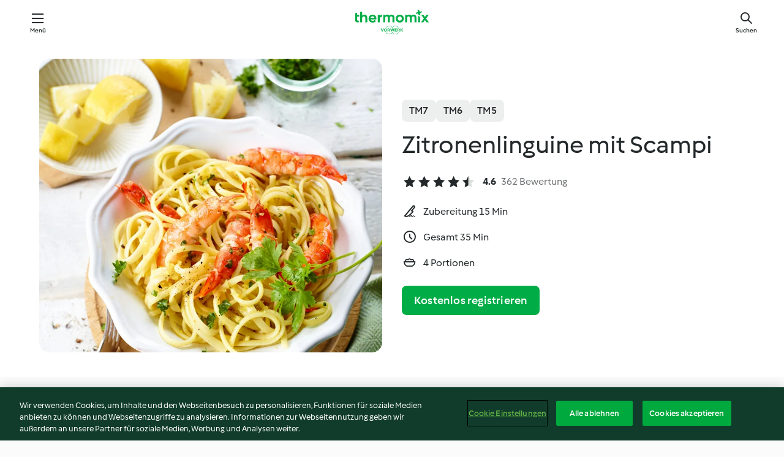

--- FILE ---
content_type: text/html;charset=utf-8
request_url: https://cookidoo.at/recipes/recipe/de-AT/r107851
body_size: 10892
content:
<!DOCTYPE html>
<html
  lang="de-AT"
  class="cicd2-theme">
<head>
    <meta property="og:url" content="https://cookidoo.at/recipes/recipe/de-AT/r107851"/>
    <meta property="og:title" content="Zitronenlinguine mit Scampi"/>
    <meta property="og:description" content="Eine ganze Welt voller Thermomix® Rezepte – Cookidoo® bringt Köstlichkeiten aus aller Welt zu dir nach Hause.
Eine riesige Auswahl an Rezepten und Ideen – hier findest du garantiert bei jedem Besuch kulinarische Inspirationen."/>
    <meta property="og:image" content="https://assets.tmecosys.com/image/upload/t_web_rdp_recipe_584x480/img/recipe/ras/Assets/B057309F-E58E-4EE1-BBA2-6A13CCD15CA5/Derivates/1050199E-FC12-4938-AE17-0101331A596D.jpg"/>
    <meta name="robots" content="noarchive"/>
    <meta charset="utf-8">
    <meta name="viewport" content="width=device-width, initial-scale=1, shrink-to-fit=no">
    <link rel="stylesheet" href="https://patternlib-all.prod.external.eu-tm-prod.vorwerk-digital.com/pl-core-29.0.0-18aff5db89ac31d72351aa87f8d2dd94.css">
      <link rel="stylesheet" href="https://patternlib-all.prod.external.eu-tm-prod.vorwerk-digital.com/cicd2-theme-29.0.0-5eba483bfbb03f3a99d1d6c8cc61c91f.css">
    <link rel="stylesheet" href="https://recipepublic-all.prod.external.eu-tm-prod.vorwerk-digital.com/bundle-700b0b14b57bb2a7bf72133389c7f0a6.css">
    <link rel="icon" href="https://patternlib-all.prod.external.eu-tm-prod.vorwerk-digital.com/favicon-02a92602e0cf506ebd0186892a17fd82.ico">
    <link rel="preconnect" href="https://assets.tmecosys.com" crossorigin="anonymous">
    <script>"use strict";(()=>{function c(n){let t=document.cookie.match(new RegExp("(^| )"+n+"=([^;]+)"));if(t)return t[2]}var e={get:c};e.get("v-authenticated")?document.documentElement.classList.add("is-authenticated"):document.documentElement.classList.add("is-unauthenticated");})();
</script>
    <title>Zitronenlinguine mit Scampi - Cookidoo® – das offizielle Thermomix®-Rezept-Portal</title>
    <link rel="stylesheet" href="https://patternlib-all.prod.external.eu-tm-prod.vorwerk-digital.com/pl-recipe-2.18.1-4949e3c3f2b6c536234d63e48d89c215.css">
    <script type="application/ld+json">{"@context":"http://schema.org/","@type":"Recipe","name":"Zitronenlinguine mit Scampi","image":"https://assets.tmecosys.com/image/upload/t_web_rdp_recipe_584x480_1_5x/img/recipe/ras/Assets/B057309F-E58E-4EE1-BBA2-6A13CCD15CA5/Derivates/1050199E-FC12-4938-AE17-0101331A596D.jpg","totalTime":"PT35M","cookTime":"PT35M","prepTime":"PT15M","recipeYield":"4 Portionen","recipeCategory":["Nudel- und Reisgerichte"],"recipeIngredient":[" Wasser","1 - 1 &frac12; TL Salz","4 Stängel Petersilie","2 Stück Zitronenschale","2 Knoblauchzehen","1 frische, rote Chilischote","110 g natives Olivenöl","500 g Scampis","&frac12; TL Pfeffer","400 g Linguine"],"nutrition":{"@type":"NutritionInformation","calories":"720 kcal","carbohydrateContent":"72 g","fatContent":"31 g","proteinContent":"36 g"},"inLanguage":"de-AT","author":{"@type":"Organization","name":"Vorwerk International & Co. KmG","address":"Wolleraustrasse 11a\n8807 Freienbach\nSchweiz","url":"https://cookidoo.co.uk"},"aggregateRating":{"@id":"AggregatedRating"}}</script>
</head>

<body>
  <core-user-info
    condition="html.is-authenticated"
    community-profile="/community/profile/de-AT"
    devices="/customer-devices/api/my-devices/versions"
    >
  </core-user-info>
  
  <div class="page-content">
      
  <header tabindex="-1" class="page-header">
    <div class="page-header__content">
      <a href="#main-content" class="link--skip">Zum Hauptinhalt springen</a>
          <a class="logo page-header__home authenticated-only" href="/foundation/de-AT/for-you"
            aria-label="Link to the home page">
            <img class="logo" src="https://patternlib-all.prod.external.eu-tm-prod.vorwerk-digital.com/logo_thermomix-02469c2fb4fca55fc3c397286d9e7fe0.svg"
              alt="Thermomix®">
          </a>
          <a class="logo page-header__home unauthenticated-only" href="/foundation/de-AT/explore"
            aria-label="Link to the home page">
            <img class="logo" src="https://patternlib-all.prod.external.eu-tm-prod.vorwerk-digital.com/logo_thermomix-02469c2fb4fca55fc3c397286d9e7fe0.svg"
              alt="Thermomix®">
          </a>
      <core-nav class="page-header__nav">
        <nav class="core-nav__nav" role="navigation">
          <button class="core-nav__trigger">Menü</button>
          <div class="core-nav__container">
            <ul class="core-nav__main-links authenticated-only">
                <li class="core-nav__item">
                  <a href="/foundation/de-AT/for-you"
                    class="core-nav__link">Für Dich</a>
                </li>
              <li class="core-nav__item">
                <a href="/foundation/de-AT/explore"
                  class="core-nav__link">Entdecken</a>
              </li>
              <li class="core-nav__item">
                <a href="/organize/de-AT/my-recipes"
                  class="core-nav__link">Meine Rezepte</a>
              </li>
              <li class="core-nav__item">
                <a href="/planning/de-AT/my-week"
                  class="core-nav__link">Meine Woche</a>
              </li>
                <li class="core-nav__item">
                  <a href="/shopping/de-AT"
                    class="core-nav__link">Einkaufsliste</a>
                </li>
            </ul>
            <ul class=" core-nav__main-links unauthenticated-only">
              <li class="core-nav__item">
                <a href="/foundation/de-AT/explore"
                  class="core-nav__link">Entdecken</a>
              </li>
              <li class="core-nav__item">
                <a href="/foundation/de-AT/membership"
                  class="core-nav__link">Abo Vorteile</a>
              </li>
              <li class="core-nav__item">
                <a href="/foundation/de-AT/help"
                  class="core-nav__link">Hilfe</a>
              </li>
            </ul>
            <ul class="core-nav__links unauthenticated-only">
              <li class="core-nav__item">
                <a href="/ciam/register/start"
                  class="core-nav__link page-header__sign-up page-header__icon">Registrieren</a>
              </li>
              <li class="core-nav__item">
                <a href="/profile/de-AT/login?redirectAfterLogin=%2Frecipes%2Frecipe%2Fde-AT%2Fr107851"
                  class="core-nav__link page-header__login page-header__icon">Anmelden</a>
              </li>
            </ul>
            <div role="separator" aria-orientation="vertical"
              class="core-nav__separator separator-vertical separator-vertical--silver-20"></div>
            <core-user-profile class="authenticated-only">
              <core-dropdown-menu class="core-nav__dropdown core-nav__dropdown--profile" align="bottom-right">
                <button class="core-dropdown-menu__trigger core-nav__dropdown-trigger">
                  <span class="core-nav__dropdown-trigger-icon" aria-hidden="true"></span>
                  <img class="core-nav__dropdown-trigger-picture" src alt>
                  <span class="core-dropdown-menu__trigger-text">
                      Profil
                  </span>
                </button>
                <div class="core-dropdown-menu__content core-nav__dropdown-content">
                  <ul class="core-dropdown-list core-nav__dropdown-list">
                    <li class="core-community-profile__link">
                      <a href="/community/profile/de-AT"
                        class="core-dropdown-list__item core-nav__link core-nav__link--community">
                        <core-community-profile>
                          <span class="core-community-profile__icon" aria-hidden="true"></span>
                          <img class="core-community-profile__picture" src alt>
                          <div class="core-community-profile__heading-group">
                            <span class="core-community-profile__header">Profil</span>
                            <span class="core-community-profile__subheader">Profil anzeigen</span>
                          </div>
                        </core-community-profile>
                      </a>
                    </li>
                    <li>
                      <a href="/commerce/de-AT/membership"
                        class="core-dropdown-list__item core-nav__link">Konto</a>
                    </li>
                    <li>
                      <a href="/foundation/de-AT/help"
                        class="core-dropdown-list__item core-nav__link">Hilfe</a>
                    </li>
                    <li>
                      <a href="/profile/logout"
                        class="core-dropdown-list__item core-nav__link">Abmelden</a>
                    </li>
                  </ul>
                </div>
              </core-dropdown-menu>
            </core-user-profile>
          </div>
          <div role="separator" aria-orientation="vertical"
            class="core-nav__separator separator-vertical separator-vertical--silver-20"></div>
        </nav>
      </core-nav>
      <a class="page-header__search page-header__icon" href="/search/de-AT"
        aria-label="Suchen">Suchen</a>
    </div>
  </header>
  <recipe-scrollspy>
    <nav class="recipe-scrollspy__nav">
        <a href="#ingredients-section" class="recipe-scrollspy__link">Zutaten</a>
  
      <a href="#difficulty-section" class="recipe-scrollspy__link">Schwierigkeitsgrad</a>
  
        <a href="#nutrition-section" class="recipe-scrollspy__link">Nährwerte</a>
  
        <a href="#also-featured-in-section" class="recipe-scrollspy__link">Auch enthalten in </a>
  
      <a id="recipe-scrollspy-alternative-recipes" href="#alternative-recipes" class="recipe-scrollspy__link">Das könnte dir auch gefallen</a>
    </nav>
  </recipe-scrollspy>

  <recipe-details id="main-content">
    <recipe-card>
      <div class="recipe-card__wrapper">
        <div class="recipe-card__image-wrapper">
            <core-image-loader>
              <img
                class="recipe-card__image"
                  src="https://assets.tmecosys.com/image/upload/t_web_rdp_recipe_584x480/img/recipe/ras/Assets/B057309F-E58E-4EE1-BBA2-6A13CCD15CA5/Derivates/1050199E-FC12-4938-AE17-0101331A596D.jpg"
                  srcset="https://assets.tmecosys.com/image/upload/t_web_rdp_recipe_584x480/img/recipe/ras/Assets/B057309F-E58E-4EE1-BBA2-6A13CCD15CA5/Derivates/1050199E-FC12-4938-AE17-0101331A596D.jpg 584w, https://assets.tmecosys.com/image/upload/t_web_rdp_recipe_584x480_1_5x/img/recipe/ras/Assets/B057309F-E58E-4EE1-BBA2-6A13CCD15CA5/Derivates/1050199E-FC12-4938-AE17-0101331A596D.jpg 876w"
                    sizes="(min-width: 1333px) 584px, (min-width: 768px) 50vw, 100vw"
                alt="Zitronenlinguine mit Scampi"
                title="Zitronenlinguine mit Scampi"/>
            </core-image-loader>
        </div>
        <div class="recipe-card__info">
    
            <div class="recipe-card__header">
              <div class="recipe-card__header-left">
                  <rdp-badges id="tm-versions-modal">
                      <button class="core-chip-button core-chip-button--flat core-chip-button--x-small">
                        TM7
                      </button>
                      <button class="core-chip-button core-chip-button--flat core-chip-button--x-small">
                        TM6
                      </button>
                      <button class="core-chip-button core-chip-button--flat core-chip-button--x-small">
                        TM5
                      </button>
                  </rdp-badges>
                
                  <core-modal
                    trigger-id="tm-versions-modal"
                    class="tm-versions-modal"
                    prevent-body-scroll="true"
                    hidden>
                    <div class="core-modal__wrapper">
                      <div class="core-modal__container" role="dialog" aria-modal="true">
                  
                        <div class="core-modal__header">
                          <h2>Geräte und Zubehör</h2>
                          <button class="core-modal__close" aria-label="Close Modal"></button>
                        </div>
                  
                        <core-scrollbar class="core-modal__content" fadeout-top>
                          <div class="core-scrollbar__content">
                  
                            <rdp-tm-versions>
                              <p class="rdp-tm-versions__description">Dieses Rezept ist für eine bestimmte Geräte- und Zubehörkombination konzipiert. Ohne diese erforderliche Einrichtung können wir kein erfolgreiches Ergebnis garantieren.</p>
                              <div class="rdp-tm-versions__list">
                                  <div class="rdp-tm-versions__item">
                                    <img src="https://patternlib-all.prod.external.eu-tm-prod.vorwerk-digital.com/tm7-83b22c91a1a1e7fee3797168f05f9754.png" class="rdp-tm-versions__image"/>
                                    <div class="rdp-tm-versions__wrapper">
                                      <span class="rdp-tm-versions__name">Thermomix® TM7</span>
                                      <span class="rdp-tm-versions__compatibility">
                                        <span class="icon icon--checkmark-circle icon--xxxs"></span>Kompatibel
                                      </span>
                                    </div>
                                  </div>
                                  <div class="rdp-tm-versions__item">
                                    <img src="https://patternlib-all.prod.external.eu-tm-prod.vorwerk-digital.com/tm6-fff867f1cfc7f35118b8b6dfffca8339.png" class="rdp-tm-versions__image"/>
                                    <div class="rdp-tm-versions__wrapper">
                                      <span class="rdp-tm-versions__name">Thermomix® TM6</span>
                                      <span class="rdp-tm-versions__compatibility">
                                        <span class="icon icon--checkmark-circle icon--xxxs"></span>Kompatibel
                                      </span>
                                    </div>
                                  </div>
                                  <div class="rdp-tm-versions__item">
                                    <img src="https://patternlib-all.prod.external.eu-tm-prod.vorwerk-digital.com/tm5-a3a665744eb0093e9108135bf6b1baa4.png" class="rdp-tm-versions__image"/>
                                    <div class="rdp-tm-versions__wrapper">
                                      <span class="rdp-tm-versions__name">Thermomix® TM5</span>
                                      <span class="rdp-tm-versions__compatibility">
                                        <span class="icon icon--checkmark-circle icon--xxxs"></span>Kompatibel
                                      </span>
                                    </div>
                                  </div>
                              </div>
                            </rdp-tm-versions>
                  
                  
                          </div>
                        </core-scrollbar>
                  
                        <div class="core-modal__footer">
                          <a class="button--inline rdp-tm-versions__more" href="/foundation/de-AT/thermomix-compatibility">Weitere Informationen</a>
                        </div>
                      </div>
                    </div>
                  </core-modal>
                
              </div>
            </div>
    
          <div class="recipe-card__content">
            <core-ellipsis lines-count="3">
              <h1 class="recipe-card__section recipe-card__name">Zitronenlinguine mit Scampi</h1>
            </core-ellipsis>
            
            <core-rating>
  <div class="core-rating__rating-list">
      <span class="core-rating__point core-rating__point--full"></span>
      <span class="core-rating__point core-rating__point--full"></span>
      <span class="core-rating__point core-rating__point--full"></span>
      <span class="core-rating__point core-rating__point--full"></span>
      <span class="core-rating__point core-rating__point--half"></span>
  </div>
    <span class="core-rating__counter">4.6</span>
    <span class="core-rating__label">
      
      362 Bewertung
      
    </span>
  <script type="application/ld+json">
  {
    "@context": "http://schema.org",
    "@type": "AggregateRating",
    "@id": "AggregatedRating",
    "ratingValue": 4.6,
    "reviewCount": 362
  }
  </script>
</core-rating>

            <div class="recipe-card__cook-params">
              <div class="recipe-card__cook-param">
                <span class="icon icon--time-preparation"></span>
                <span>Zubereitung 15 Min </span>
              </div>
              <div class="recipe-card__cook-param">
                <span class="icon icon--time"></span>
                <span>Gesamt 35 Min</span>
              </div>
              <div class="recipe-card__cook-param">
                <span class="icon icon--servings"></span>
                <span>4 Portionen</span>
              </div>
            </div>
          </div>
    
          <div class="recipe-card__footer">
            <a class="button--primary recipe-card__action-button recipe-card__action-button--primary"
              title="Kostenlos registrieren"
              href="/ciam/register/start">Kostenlos registrieren</a>
          </div>
        </div>
      </div>
    </recipe-card>
    
    <recipe-content>
      <div class="recipe-content__left">
        <div mobile-order="1">
          <div id="ingredients-section" class="recipe-content__section">
            <h4 class="recipe-content__title">Zutaten</h4>
              <div class="recipe-content__inner-section">
                <ul class="ul--clean">
                    <li>
          <recipe-ingredient>
            <div class="recipe-ingredient__wrapper">
                <img class="recipe-ingredient__image"   src="https://assets.tmecosys.com/image/upload/t_web_ingredient_48x48/icons/ingredient_icons/54"
            srcset="https://assets.tmecosys.com/image/upload/t_web_ingredient_48x48/icons/ingredient_icons/54 48w, https://assets.tmecosys.com/image/upload/t_web_ingredient_48x48_1_5x/icons/ingredient_icons/54 72w, https://assets.tmecosys.com/image/upload/t_web_ingredient_48x48_2x/icons/ingredient_icons/54 96w"
              sizes="48px"
           />
          
                <div class="recipe-ingredient__content">
                  <span class="recipe-ingredient__name">
                    Wasser 
                  </span>
                    <span class="recipe-ingredient__description">zum Kochen der Nudeln</span>
                </div>
                <span class="recipe-ingredient__amount">
                    
                </span>
            </div>
          </recipe-ingredient>
          </li>
                    <li>
          <recipe-ingredient>
            <div class="recipe-ingredient__wrapper">
                <img class="recipe-ingredient__image"   src="https://assets.tmecosys.com/image/upload/t_web_ingredient_48x48/icons/ingredient_icons/269"
            srcset="https://assets.tmecosys.com/image/upload/t_web_ingredient_48x48/icons/ingredient_icons/269 48w, https://assets.tmecosys.com/image/upload/t_web_ingredient_48x48_1_5x/icons/ingredient_icons/269 72w, https://assets.tmecosys.com/image/upload/t_web_ingredient_48x48_2x/icons/ingredient_icons/269 96w"
              sizes="48px"
           />
          
                <div class="recipe-ingredient__content">
                  <span class="recipe-ingredient__name">
                    Salz 
                  </span>
                    <span class="recipe-ingredient__description">und mehr zum Kochen der Nudeln</span>
                </div>
                <span class="recipe-ingredient__amount">
                      1 - 1 &frac12;
                    TL
                </span>
            </div>
          </recipe-ingredient>
          </li>
                    <li>
          <recipe-ingredient>
            <div class="recipe-ingredient__wrapper">
                <img class="recipe-ingredient__image"   src="https://assets.tmecosys.com/image/upload/t_web_ingredient_48x48/icons/ingredient_icons/33"
            srcset="https://assets.tmecosys.com/image/upload/t_web_ingredient_48x48/icons/ingredient_icons/33 48w, https://assets.tmecosys.com/image/upload/t_web_ingredient_48x48_1_5x/icons/ingredient_icons/33 72w, https://assets.tmecosys.com/image/upload/t_web_ingredient_48x48_2x/icons/ingredient_icons/33 96w"
              sizes="48px"
           />
          
                <div class="recipe-ingredient__content">
                  <span class="recipe-ingredient__name">
                    Petersilie 
                  </span>
                    <span class="recipe-ingredient__description">abgezupft</span>
                </div>
                <span class="recipe-ingredient__amount">
                      4
                    Stängel
                </span>
            </div>
          </recipe-ingredient>
          </li>
                    <li>
          <recipe-ingredient>
            <div class="recipe-ingredient__wrapper">
                <img class="recipe-ingredient__image"   src="https://assets.tmecosys.com/image/upload/t_web_ingredient_48x48/icons/ingredient_icons/47"
            srcset="https://assets.tmecosys.com/image/upload/t_web_ingredient_48x48/icons/ingredient_icons/47 48w, https://assets.tmecosys.com/image/upload/t_web_ingredient_48x48_1_5x/icons/ingredient_icons/47 72w, https://assets.tmecosys.com/image/upload/t_web_ingredient_48x48_2x/icons/ingredient_icons/47 96w"
              sizes="48px"
           />
          
                <div class="recipe-ingredient__content">
                  <span class="recipe-ingredient__name">
                    Zitronenschale 
                  </span>
                    <span class="recipe-ingredient__description">unbehandelt (1 x 4 cm)</span>
                </div>
                <span class="recipe-ingredient__amount">
                      2
                    Stück
                </span>
            </div>
          </recipe-ingredient>
          </li>
                    <li>
          <recipe-ingredient>
            <div class="recipe-ingredient__wrapper">
                <img class="recipe-ingredient__image"   src="https://assets.tmecosys.com/image/upload/t_web_ingredient_48x48/icons/ingredient_icons/352"
            srcset="https://assets.tmecosys.com/image/upload/t_web_ingredient_48x48/icons/ingredient_icons/352 48w, https://assets.tmecosys.com/image/upload/t_web_ingredient_48x48_1_5x/icons/ingredient_icons/352 72w, https://assets.tmecosys.com/image/upload/t_web_ingredient_48x48_2x/icons/ingredient_icons/352 96w"
              sizes="48px"
           />
          
                <div class="recipe-ingredient__content">
                  <span class="recipe-ingredient__name">
                    Knoblauchzehen 
                  </span>
                </div>
                <span class="recipe-ingredient__amount">
                      2
                    
                </span>
            </div>
          </recipe-ingredient>
          </li>
                    <li>
          <recipe-ingredient>
            <div class="recipe-ingredient__wrapper">
                <img class="recipe-ingredient__image"   src="https://assets.tmecosys.com/image/upload/t_web_ingredient_48x48/icons/ingredient_icons/103"
            srcset="https://assets.tmecosys.com/image/upload/t_web_ingredient_48x48/icons/ingredient_icons/103 48w, https://assets.tmecosys.com/image/upload/t_web_ingredient_48x48_1_5x/icons/ingredient_icons/103 72w, https://assets.tmecosys.com/image/upload/t_web_ingredient_48x48_2x/icons/ingredient_icons/103 96w"
              sizes="48px"
           />
          
                <div class="recipe-ingredient__content">
                  <span class="recipe-ingredient__name">
                    frische, rote Chilischote 
                  </span>
                    <span class="recipe-ingredient__description">entkernt</span>
                </div>
                <span class="recipe-ingredient__amount">
                      1
                    
                </span>
            </div>
          </recipe-ingredient>
          </li>
                    <li>
          <recipe-ingredient>
            <div class="recipe-ingredient__wrapper">
                <img class="recipe-ingredient__image"   src="https://assets.tmecosys.com/image/upload/t_web_ingredient_48x48/icons/ingredient_icons/306"
            srcset="https://assets.tmecosys.com/image/upload/t_web_ingredient_48x48/icons/ingredient_icons/306 48w, https://assets.tmecosys.com/image/upload/t_web_ingredient_48x48_1_5x/icons/ingredient_icons/306 72w, https://assets.tmecosys.com/image/upload/t_web_ingredient_48x48_2x/icons/ingredient_icons/306 96w"
              sizes="48px"
           />
          
                <div class="recipe-ingredient__content">
                  <span class="recipe-ingredient__name">
                    natives Olivenöl 
                  </span>
                </div>
                <span class="recipe-ingredient__amount">
                      110
                    g
                </span>
            </div>
          </recipe-ingredient>
          </li>
                    <li>
          <recipe-ingredient>
            <div class="recipe-ingredient__wrapper">
                <img class="recipe-ingredient__image"   src="https://assets.tmecosys.com/image/upload/t_web_ingredient_48x48/icons/ingredient_icons/1613"
            srcset="https://assets.tmecosys.com/image/upload/t_web_ingredient_48x48/icons/ingredient_icons/1613 48w, https://assets.tmecosys.com/image/upload/t_web_ingredient_48x48_1_5x/icons/ingredient_icons/1613 72w, https://assets.tmecosys.com/image/upload/t_web_ingredient_48x48_2x/icons/ingredient_icons/1613 96w"
              sizes="48px"
           />
          
                <div class="recipe-ingredient__content">
                  <span class="recipe-ingredient__name">
                    Scampis 
                  </span>
                    <span class="recipe-ingredient__description">geputzt (ca. 2 kg mit Schale)</span>
                </div>
                <span class="recipe-ingredient__amount">
                      500
                    g
                </span>
            </div>
          </recipe-ingredient>
          </li>
                    <li>
          <recipe-ingredient>
            <div class="recipe-ingredient__wrapper">
                <img class="recipe-ingredient__image"   src="https://assets.tmecosys.com/image/upload/t_web_ingredient_48x48/icons/ingredient_icons/24"
            srcset="https://assets.tmecosys.com/image/upload/t_web_ingredient_48x48/icons/ingredient_icons/24 48w, https://assets.tmecosys.com/image/upload/t_web_ingredient_48x48_1_5x/icons/ingredient_icons/24 72w, https://assets.tmecosys.com/image/upload/t_web_ingredient_48x48_2x/icons/ingredient_icons/24 96w"
              sizes="48px"
           />
          
                <div class="recipe-ingredient__content">
                  <span class="recipe-ingredient__name">
                    Pfeffer 
                  </span>
                </div>
                <span class="recipe-ingredient__amount">
                      &frac12;
                    TL
                </span>
            </div>
          </recipe-ingredient>
          </li>
                    <li>
          <recipe-ingredient>
            <div class="recipe-ingredient__wrapper">
                <img class="recipe-ingredient__image"   src="https://assets.tmecosys.com/image/upload/t_web_ingredient_48x48/icons/ingredient_icons/2784"
            srcset="https://assets.tmecosys.com/image/upload/t_web_ingredient_48x48/icons/ingredient_icons/2784 48w, https://assets.tmecosys.com/image/upload/t_web_ingredient_48x48_1_5x/icons/ingredient_icons/2784 72w, https://assets.tmecosys.com/image/upload/t_web_ingredient_48x48_2x/icons/ingredient_icons/2784 96w"
              sizes="48px"
           />
          
                <div class="recipe-ingredient__content">
                  <span class="recipe-ingredient__name">
                    Linguine 
                  </span>
                </div>
                <span class="recipe-ingredient__amount">
                      400
                    g
                </span>
            </div>
          </recipe-ingredient>
          </li>
                </ul>
              </div>
          </div>
          <hr>
        </div>
        <div mobile-order="3">
          <div id="difficulty-section" class="recipe-content__section">
            <h4 class="recipe-content__title">Schwierigkeitsgrad</h4>
            <rdp-difficulty>
              <span class="icon icon--s icon--chef-hat"></span>
              <p>medium</p>
            </rdp-difficulty>
          </div>
          <hr>
            <div id="nutrition-section" class="recipe-content__section">
              <h4 class="recipe-content__title">
                Nährwerte
                <span class="recipe-content__subtitle">pro 1 Portion</span>
              </h4>
              <rdp-nutritious>
                  <div class="rdp-nutritious__item">
                    <span class="rdp-nutritious__name">Protein</span>
                    <span class="rdp-nutritious__value">
                        36 g 
                    </span>
                  </div>
                  <div class="rdp-nutritious__item">
                    <span class="rdp-nutritious__name">Kalorien</span>
                    <span class="rdp-nutritious__value">
                        3013 kJ  / 
                        720 kcal 
                    </span>
                  </div>
                  <div class="rdp-nutritious__item">
                    <span class="rdp-nutritious__name">Fett</span>
                    <span class="rdp-nutritious__value">
                        31 g 
                    </span>
                  </div>
                  <div class="rdp-nutritious__item">
                    <span class="rdp-nutritious__name">Ballaststoff</span>
                    <span class="rdp-nutritious__value">
                        5.1 g 
                    </span>
                  </div>
                  <div class="rdp-nutritious__item">
                    <span class="rdp-nutritious__name">Kohlenhydrate</span>
                    <span class="rdp-nutritious__value">
                        72 g 
                    </span>
                  </div>
              </rdp-nutritious>
            </div>
            <hr>
        </div>
      </div>
      <div class="recipe-content__right">
        <div mobile-order="2">
          <div class="recipe-content__section">
            <recipe-membership-banner>
              <img src="https://patternlib-all.prod.external.eu-tm-prod.vorwerk-digital.com/cookidoo-world-da330b8ec91ef8ac5df385f0e440dffb.svg" class="recipe-membership-banner__image" />
              <h1 class="recipe-membership-banner__title">Gefällt dir, was du siehst?</h1>
              <h4 class="recipe-membership-banner__subtitle">Dieses Rezept und mehr als 100 000 weitere warten auf dich!</h4>
              <p class="recipe-membership-banner__description">Registriere dich jetzt und erhalte ein kostenloses 30-Tage Abo. Tauche ein in die kulinarische Welt von Cookidoo® - ohne jegliche Verpflichtung.</p>
              <a href="/ciam/register/start" class="button--primary">Kostenlos registrieren</a>
              <a href="/foundation/de-AT/membership" class="button--inline">Weitere Informationen</a>
            </recipe-membership-banner>
          </div>
          <hr>
        </div>
        <div mobile-order="4">
            <div id="also-featured-in-section" class="recipe-content__section">
              <h4 class="recipe-content__title">Auch enthalten in </h4>
              <rdp-collections>
                  <rdp-collection-tile>
                    <a class="rdp-collection-tile__wrapper" href="/collection/de-AT/p/VrkChipCollection-de-000001289285">
                      <img   src="https://assets.tmecosys.com/image/upload/t_web_col_80x80/img/collection/ras/Assets/9d488fd7-f506-4e86-9fd8-5efc7616bc18/Derivates/4b9f5fef-be23-4617-a2f9-4eb75399e224.jpg"
            srcset="https://assets.tmecosys.com/image/upload/t_web_col_80x80/img/collection/ras/Assets/9d488fd7-f506-4e86-9fd8-5efc7616bc18/Derivates/4b9f5fef-be23-4617-a2f9-4eb75399e224.jpg 80w, https://assets.tmecosys.com/image/upload/t_web_col_80x80_1_5x/img/collection/ras/Assets/9d488fd7-f506-4e86-9fd8-5efc7616bc18/Derivates/4b9f5fef-be23-4617-a2f9-4eb75399e224.jpg 120w, https://assets.tmecosys.com/image/upload/t_web_col_80x80_2x/img/collection/ras/Assets/9d488fd7-f506-4e86-9fd8-5efc7616bc18/Derivates/4b9f5fef-be23-4617-a2f9-4eb75399e224.jpg 160w"
              sizes="80px"
           class="rdp-collection-tile__image">
                      <div class="rdp-collection-tile__content">
                        <span class="rdp-collection-tile__name">Pizza &amp; Pasta</span>
                        <span class="rdp-collection-tile__info">66 Rezepte<br>Deutschland</span>
                      </div>
                    </a>
                  </rdp-collection-tile>
                  <rdp-collection-tile>
                    <a class="rdp-collection-tile__wrapper" href="/collection/de-AT/p/VrkChipCollection-at-000001289285-relocalized">
                      <img   src="https://assets.tmecosys.com/image/upload/t_web_col_80x80/img/collection/VrkChipCollection-at-000001289285-relocalized.jpg"
            srcset="https://assets.tmecosys.com/image/upload/t_web_col_80x80/img/collection/VrkChipCollection-at-000001289285-relocalized.jpg 80w, https://assets.tmecosys.com/image/upload/t_web_col_80x80_1_5x/img/collection/VrkChipCollection-at-000001289285-relocalized.jpg 120w, https://assets.tmecosys.com/image/upload/t_web_col_80x80_2x/img/collection/VrkChipCollection-at-000001289285-relocalized.jpg 160w"
              sizes="80px"
           class="rdp-collection-tile__image">
                      <div class="rdp-collection-tile__content">
                        <span class="rdp-collection-tile__name">Pizza &amp; Pasta</span>
                        <span class="rdp-collection-tile__info">66 Rezepte<br>Österreich</span>
                      </div>
                    </a>
                  </rdp-collection-tile>
              </rdp-collections>
            </div>
            <hr>
        </div>
      </div>
    </recipe-content>
  </recipe-details>

  
  
  
  <div id="alternative-recipes" class="l-content l-content--additional recipe-alternative-recipes">
    <core-stripe class="core-stripe--modern" aria-labelledby="stripe-header" aria-describedby="stripe-description" role="region"
                 data-category="VrkNavCategory-RPF-003">
      <h3 class="core-stripe__header" id="stripe-header">
          Das könnte dir auch gefallen
      </h3>
        <div class="core-stripe__content">
          
  
          
            <core-tile class="core-tile--expanded" id="r350979" data-recipe-id="r350979"><a class="link--alt" href="/recipes/recipe/de-AT/r350979"><div aria-hidden="true" class="core-tile__image-wrapper">
    <img
      class="core-tile__image"
      alt="Pasta mit Spargel-Zitronensauce und Garnelen"
      title="Pasta mit Spargel-Zitronensauce und Garnelen"
      src="https://assets.tmecosys.com/image/upload/t_web_shared_recipe_221x240/img/recipe/ras/Assets/D7366D42-DA3E-4676-A298-721A76A5714C/Derivates/891390a6-0210-48b8-87fc-5de9243633fe"
      sizes="221px"
      decoding="async"
      srcset="https://assets.tmecosys.com/image/upload/t_web_shared_recipe_221x240/img/recipe/ras/Assets/D7366D42-DA3E-4676-A298-721A76A5714C/Derivates/891390a6-0210-48b8-87fc-5de9243633fe 221w, https://assets.tmecosys.com/image/upload/t_web_shared_recipe_221x240_1_5x/img/recipe/ras/Assets/D7366D42-DA3E-4676-A298-721A76A5714C/Derivates/891390a6-0210-48b8-87fc-5de9243633fe 331w, https://assets.tmecosys.com/image/upload/t_web_shared_recipe_221x240_2x/img/recipe/ras/Assets/D7366D42-DA3E-4676-A298-721A76A5714C/Derivates/891390a6-0210-48b8-87fc-5de9243633fe 442w"
    />
  </div><div class="core-tile__description-wrapper"><div class="core-tile__description"><core-ellipsis><p class="core-tile__description-text">Pasta mit Spargel-Zitronensauce und Garnelen</p></core-ellipsis><button class="core-tile__trigger authenticated-only context-menu-trigger" aria-label="Rezeptoptionen öffnen" type="button"></button></div><core-rating class="core-rating--short core-rating--small"><span class="core-rating__counter" aria-label="Bewertung 4.030120481927711">4.0</span><span class="core-rating__point core-rating__point--full" aria-disabled="true"></span><span class="core-rating__label" aria-label="aus 664 Bewertungen">(664)</span></core-rating><p class="core-tile__description-subline" aria-label="Gesamtzeit 35 Min">35 Min</p></div></a><core-context-menu trigger-class="context-menu-trigger" class="translate-x-[0.5px]"><ul class="core-dropdown-list"><li><core-transclude href="/planning/de-AT/transclude/manage-cook-today/r350979" prevent-page-reload="true" on="context-menu-open" context="core-context-menu"></core-transclude></li><li><core-transclude href="/organize/de-AT/transclude/manage-bookmark/r350979" prevent-page-reload="true" on="context-menu-open" context="core-context-menu"></core-transclude></li><li><core-transclude href="/organize/de-AT/transclude/manage-custom-list/r350979" prevent-page-reload="true" on="context-menu-open" context="core-context-menu"></core-transclude></li><li><core-transclude href="/planning/de-AT/transclude/manage-add-to-myweek/r350979" prevent-page-reload="true" on="context-menu-open" context="core-context-menu"></core-transclude></li><li><core-transclude href="/shopping/de-AT/partial/add-to-shopping-list/r350979" prevent-page-reload="true" on="context-menu-open" context="core-context-menu"></core-transclude></li><li><core-transclude href="/created-recipes/de-AT/partials/add-to-customer-recipes?recipeUrl=https%3A%2F%2Fcookidoo.at%2Frecipes%2Frecipe%2Fde-AT%2Fr350979" prevent-page-reload="true" on="context-menu-open" context="core-context-menu"></core-transclude></li><li data-error="401" data-redirect-param="redirectAfterLogin" class="display-none"><a href="/profile/de-AT/login?redirectAfterLogin=%2Fsearch%2Fde-AT%2Ffragments%2Fstripe%3Flimit%3D12%26lazyLoading%3Dtrue%26accessories%3DincludingFriend%252CincludingBladeCoverWithPeeler%252CincludingCutter%252CincludingSensor%26includeRating%3Dtrue%26like%3Dr107851" class="core-dropdown-list__item"><span class="icon" aria-hidden="true">refresh</span>Login erneuern</a></li></ul></core-context-menu></core-tile><core-tile class="core-tile--expanded" id="r249321" data-recipe-id="r249321"><a class="link--alt" href="/recipes/recipe/de-AT/r249321"><div aria-hidden="true" class="core-tile__image-wrapper">
    <img
      class="core-tile__image"
      alt="Garnelen Pasta Aglio Olio"
      title="Garnelen Pasta Aglio Olio"
      src="https://assets.tmecosys.com/image/upload/t_web_shared_recipe_221x240/img/recipe/ras/Assets/09F936DB-7647-4DE2-BE45-A1FE492FD346/Derivates/e59044c1-c2ba-41b1-8a18-773aad2fdf77"
      sizes="221px"
      decoding="async"
      srcset="https://assets.tmecosys.com/image/upload/t_web_shared_recipe_221x240/img/recipe/ras/Assets/09F936DB-7647-4DE2-BE45-A1FE492FD346/Derivates/e59044c1-c2ba-41b1-8a18-773aad2fdf77 221w, https://assets.tmecosys.com/image/upload/t_web_shared_recipe_221x240_1_5x/img/recipe/ras/Assets/09F936DB-7647-4DE2-BE45-A1FE492FD346/Derivates/e59044c1-c2ba-41b1-8a18-773aad2fdf77 331w, https://assets.tmecosys.com/image/upload/t_web_shared_recipe_221x240_2x/img/recipe/ras/Assets/09F936DB-7647-4DE2-BE45-A1FE492FD346/Derivates/e59044c1-c2ba-41b1-8a18-773aad2fdf77 442w"
    />
  </div><div class="core-tile__description-wrapper"><div class="core-tile__description"><core-ellipsis><p class="core-tile__description-text">Garnelen Pasta Aglio Olio</p></core-ellipsis><button class="core-tile__trigger authenticated-only context-menu-trigger" aria-label="Rezeptoptionen öffnen" type="button"></button></div><core-rating class="core-rating--short core-rating--small"><span class="core-rating__counter" aria-label="Bewertung 4.39515331355094">4.4</span><span class="core-rating__point core-rating__point--full" aria-disabled="true"></span><span class="core-rating__label" aria-label="aus 2022 Bewertungen">(2K)</span></core-rating><p class="core-tile__description-subline" aria-label="Gesamtzeit 35 Min">35 Min</p></div></a><core-context-menu trigger-class="context-menu-trigger" class="translate-x-[0.5px]"><ul class="core-dropdown-list"><li><core-transclude href="/planning/de-AT/transclude/manage-cook-today/r249321" prevent-page-reload="true" on="context-menu-open" context="core-context-menu"></core-transclude></li><li><core-transclude href="/organize/de-AT/transclude/manage-bookmark/r249321" prevent-page-reload="true" on="context-menu-open" context="core-context-menu"></core-transclude></li><li><core-transclude href="/organize/de-AT/transclude/manage-custom-list/r249321" prevent-page-reload="true" on="context-menu-open" context="core-context-menu"></core-transclude></li><li><core-transclude href="/planning/de-AT/transclude/manage-add-to-myweek/r249321" prevent-page-reload="true" on="context-menu-open" context="core-context-menu"></core-transclude></li><li><core-transclude href="/shopping/de-AT/partial/add-to-shopping-list/r249321" prevent-page-reload="true" on="context-menu-open" context="core-context-menu"></core-transclude></li><li><core-transclude href="/created-recipes/de-AT/partials/add-to-customer-recipes?recipeUrl=https%3A%2F%2Fcookidoo.at%2Frecipes%2Frecipe%2Fde-AT%2Fr249321" prevent-page-reload="true" on="context-menu-open" context="core-context-menu"></core-transclude></li><li data-error="401" data-redirect-param="redirectAfterLogin" class="display-none"><a href="/profile/de-AT/login?redirectAfterLogin=%2Fsearch%2Fde-AT%2Ffragments%2Fstripe%3Flimit%3D12%26lazyLoading%3Dtrue%26accessories%3DincludingFriend%252CincludingBladeCoverWithPeeler%252CincludingCutter%252CincludingSensor%26includeRating%3Dtrue%26like%3Dr107851" class="core-dropdown-list__item"><span class="icon" aria-hidden="true">refresh</span>Login erneuern</a></li></ul></core-context-menu></core-tile><core-tile class="core-tile--expanded" id="r139256" data-recipe-id="r139256"><a class="link--alt" href="/recipes/recipe/de-AT/r139256"><div aria-hidden="true" class="core-tile__image-wrapper">
    <img
      class="core-tile__image"
      alt="Linguine mit Krabben und Garnelen"
      title="Linguine mit Krabben und Garnelen"
      src="https://assets.tmecosys.com/image/upload/t_web_shared_recipe_221x240/img/recipe/ras/Assets/5E3D9442-984D-4A80-8DE7-BF961C86CEF1/Derivates/3ACDAD47-BCBF-4855-B99A-6369BBB93AEE"
      sizes="221px"
      decoding="async"
      srcset="https://assets.tmecosys.com/image/upload/t_web_shared_recipe_221x240/img/recipe/ras/Assets/5E3D9442-984D-4A80-8DE7-BF961C86CEF1/Derivates/3ACDAD47-BCBF-4855-B99A-6369BBB93AEE 221w, https://assets.tmecosys.com/image/upload/t_web_shared_recipe_221x240_1_5x/img/recipe/ras/Assets/5E3D9442-984D-4A80-8DE7-BF961C86CEF1/Derivates/3ACDAD47-BCBF-4855-B99A-6369BBB93AEE 331w, https://assets.tmecosys.com/image/upload/t_web_shared_recipe_221x240_2x/img/recipe/ras/Assets/5E3D9442-984D-4A80-8DE7-BF961C86CEF1/Derivates/3ACDAD47-BCBF-4855-B99A-6369BBB93AEE 442w"
    />
  </div><div class="core-tile__description-wrapper"><div class="core-tile__description"><core-ellipsis><p class="core-tile__description-text">Linguine mit Krabben und Garnelen</p></core-ellipsis><button class="core-tile__trigger authenticated-only context-menu-trigger" aria-label="Rezeptoptionen öffnen" type="button"></button></div><core-rating class="core-rating--short core-rating--small"><span class="core-rating__counter" aria-label="Bewertung 3.9">3.9</span><span class="core-rating__point core-rating__point--full" aria-disabled="true"></span><span class="core-rating__label" aria-label="aus 200 Bewertungen">(200)</span></core-rating><p class="core-tile__description-subline" aria-label="Gesamtzeit 25 Min">25 Min</p></div></a><core-context-menu trigger-class="context-menu-trigger" class="translate-x-[0.5px]"><ul class="core-dropdown-list"><li><core-transclude href="/planning/de-AT/transclude/manage-cook-today/r139256" prevent-page-reload="true" on="context-menu-open" context="core-context-menu"></core-transclude></li><li><core-transclude href="/organize/de-AT/transclude/manage-bookmark/r139256" prevent-page-reload="true" on="context-menu-open" context="core-context-menu"></core-transclude></li><li><core-transclude href="/organize/de-AT/transclude/manage-custom-list/r139256" prevent-page-reload="true" on="context-menu-open" context="core-context-menu"></core-transclude></li><li><core-transclude href="/planning/de-AT/transclude/manage-add-to-myweek/r139256" prevent-page-reload="true" on="context-menu-open" context="core-context-menu"></core-transclude></li><li><core-transclude href="/shopping/de-AT/partial/add-to-shopping-list/r139256" prevent-page-reload="true" on="context-menu-open" context="core-context-menu"></core-transclude></li><li><core-transclude href="/created-recipes/de-AT/partials/add-to-customer-recipes?recipeUrl=https%3A%2F%2Fcookidoo.at%2Frecipes%2Frecipe%2Fde-AT%2Fr139256" prevent-page-reload="true" on="context-menu-open" context="core-context-menu"></core-transclude></li><li data-error="401" data-redirect-param="redirectAfterLogin" class="display-none"><a href="/profile/de-AT/login?redirectAfterLogin=%2Fsearch%2Fde-AT%2Ffragments%2Fstripe%3Flimit%3D12%26lazyLoading%3Dtrue%26accessories%3DincludingFriend%252CincludingBladeCoverWithPeeler%252CincludingCutter%252CincludingSensor%26includeRating%3Dtrue%26like%3Dr107851" class="core-dropdown-list__item"><span class="icon" aria-hidden="true">refresh</span>Login erneuern</a></li></ul></core-context-menu></core-tile><core-tile class="core-tile--expanded" id="r135824" data-recipe-id="r135824"><a class="link--alt" href="/recipes/recipe/de-AT/r135824"><div aria-hidden="true" class="core-tile__image-wrapper">
    <img
      class="core-tile__image"
      alt="Tagliolini mediterran mit Schwertfisch"
      title="Tagliolini mediterran mit Schwertfisch"
      src="https://assets.tmecosys.com/image/upload/t_web_shared_recipe_221x240/img/recipe/ras/Assets/CFED3BFF-E471-4EB6-8844-532CE94C4F76/Derivates/1B182433-1639-4410-A48B-0D50E50E369D"
      sizes="221px"
      decoding="async"
      srcset="https://assets.tmecosys.com/image/upload/t_web_shared_recipe_221x240/img/recipe/ras/Assets/CFED3BFF-E471-4EB6-8844-532CE94C4F76/Derivates/1B182433-1639-4410-A48B-0D50E50E369D 221w, https://assets.tmecosys.com/image/upload/t_web_shared_recipe_221x240_1_5x/img/recipe/ras/Assets/CFED3BFF-E471-4EB6-8844-532CE94C4F76/Derivates/1B182433-1639-4410-A48B-0D50E50E369D 331w, https://assets.tmecosys.com/image/upload/t_web_shared_recipe_221x240_2x/img/recipe/ras/Assets/CFED3BFF-E471-4EB6-8844-532CE94C4F76/Derivates/1B182433-1639-4410-A48B-0D50E50E369D 442w"
    />
  </div><div class="core-tile__description-wrapper"><div class="core-tile__description"><core-ellipsis><p class="core-tile__description-text">Tagliolini mediterran mit Schwertfisch</p></core-ellipsis><button class="core-tile__trigger authenticated-only context-menu-trigger" aria-label="Rezeptoptionen öffnen" type="button"></button></div><core-rating class="core-rating--short core-rating--small"><span class="core-rating__counter" aria-label="Bewertung 3.8">3.8</span><span class="core-rating__point core-rating__point--full" aria-disabled="true"></span><span class="core-rating__label" aria-label="aus 25 Bewertungen">(25)</span></core-rating><p class="core-tile__description-subline" aria-label="Gesamtzeit 20 Min">20 Min</p></div></a><core-context-menu trigger-class="context-menu-trigger" class="translate-x-[0.5px]"><ul class="core-dropdown-list"><li><core-transclude href="/planning/de-AT/transclude/manage-cook-today/r135824" prevent-page-reload="true" on="context-menu-open" context="core-context-menu"></core-transclude></li><li><core-transclude href="/organize/de-AT/transclude/manage-bookmark/r135824" prevent-page-reload="true" on="context-menu-open" context="core-context-menu"></core-transclude></li><li><core-transclude href="/organize/de-AT/transclude/manage-custom-list/r135824" prevent-page-reload="true" on="context-menu-open" context="core-context-menu"></core-transclude></li><li><core-transclude href="/planning/de-AT/transclude/manage-add-to-myweek/r135824" prevent-page-reload="true" on="context-menu-open" context="core-context-menu"></core-transclude></li><li><core-transclude href="/shopping/de-AT/partial/add-to-shopping-list/r135824" prevent-page-reload="true" on="context-menu-open" context="core-context-menu"></core-transclude></li><li><core-transclude href="/created-recipes/de-AT/partials/add-to-customer-recipes?recipeUrl=https%3A%2F%2Fcookidoo.at%2Frecipes%2Frecipe%2Fde-AT%2Fr135824" prevent-page-reload="true" on="context-menu-open" context="core-context-menu"></core-transclude></li><li data-error="401" data-redirect-param="redirectAfterLogin" class="display-none"><a href="/profile/de-AT/login?redirectAfterLogin=%2Fsearch%2Fde-AT%2Ffragments%2Fstripe%3Flimit%3D12%26lazyLoading%3Dtrue%26accessories%3DincludingFriend%252CincludingBladeCoverWithPeeler%252CincludingCutter%252CincludingSensor%26includeRating%3Dtrue%26like%3Dr107851" class="core-dropdown-list__item"><span class="icon" aria-hidden="true">refresh</span>Login erneuern</a></li></ul></core-context-menu></core-tile><core-tile class="core-tile--expanded" id="r112855" data-recipe-id="r112855"><a class="link--alt" href="/recipes/recipe/de-AT/r112855"><div aria-hidden="true" class="core-tile__image-wrapper">
    <img
      class="core-tile__image"
      alt="Tagliatelle mit Steinpilzen und Karamelltomaten"
      title="Tagliatelle mit Steinpilzen und Karamelltomaten"
      src="https://assets.tmecosys.com/image/upload/t_web_shared_recipe_221x240/img/recipe/ras/Assets/034D208F-99CB-401B-818F-11D7CAF51603/Derivates/7E833D71-80E8-4999-B770-2565D406C66D"
      sizes="221px"
      decoding="async"
      srcset="https://assets.tmecosys.com/image/upload/t_web_shared_recipe_221x240/img/recipe/ras/Assets/034D208F-99CB-401B-818F-11D7CAF51603/Derivates/7E833D71-80E8-4999-B770-2565D406C66D 221w, https://assets.tmecosys.com/image/upload/t_web_shared_recipe_221x240_1_5x/img/recipe/ras/Assets/034D208F-99CB-401B-818F-11D7CAF51603/Derivates/7E833D71-80E8-4999-B770-2565D406C66D 331w, https://assets.tmecosys.com/image/upload/t_web_shared_recipe_221x240_2x/img/recipe/ras/Assets/034D208F-99CB-401B-818F-11D7CAF51603/Derivates/7E833D71-80E8-4999-B770-2565D406C66D 442w"
    />
  </div><div class="core-tile__description-wrapper"><div class="core-tile__description"><core-ellipsis><p class="core-tile__description-text">Tagliatelle mit Steinpilzen und Karamelltomaten</p></core-ellipsis><button class="core-tile__trigger authenticated-only context-menu-trigger" aria-label="Rezeptoptionen öffnen" type="button"></button></div><core-rating class="core-rating--short core-rating--small"><span class="core-rating__counter" aria-label="Bewertung 4.5">4.5</span><span class="core-rating__point core-rating__point--full" aria-disabled="true"></span><span class="core-rating__label" aria-label="aus 436 Bewertungen">(436)</span></core-rating><p class="core-tile__description-subline" aria-label="Gesamtzeit 35 Min">35 Min</p></div></a><core-context-menu trigger-class="context-menu-trigger" class="translate-x-[0.5px]"><ul class="core-dropdown-list"><li><core-transclude href="/planning/de-AT/transclude/manage-cook-today/r112855" prevent-page-reload="true" on="context-menu-open" context="core-context-menu"></core-transclude></li><li><core-transclude href="/organize/de-AT/transclude/manage-bookmark/r112855" prevent-page-reload="true" on="context-menu-open" context="core-context-menu"></core-transclude></li><li><core-transclude href="/organize/de-AT/transclude/manage-custom-list/r112855" prevent-page-reload="true" on="context-menu-open" context="core-context-menu"></core-transclude></li><li><core-transclude href="/planning/de-AT/transclude/manage-add-to-myweek/r112855" prevent-page-reload="true" on="context-menu-open" context="core-context-menu"></core-transclude></li><li><core-transclude href="/shopping/de-AT/partial/add-to-shopping-list/r112855" prevent-page-reload="true" on="context-menu-open" context="core-context-menu"></core-transclude></li><li><core-transclude href="/created-recipes/de-AT/partials/add-to-customer-recipes?recipeUrl=https%3A%2F%2Fcookidoo.at%2Frecipes%2Frecipe%2Fde-AT%2Fr112855" prevent-page-reload="true" on="context-menu-open" context="core-context-menu"></core-transclude></li><li data-error="401" data-redirect-param="redirectAfterLogin" class="display-none"><a href="/profile/de-AT/login?redirectAfterLogin=%2Fsearch%2Fde-AT%2Ffragments%2Fstripe%3Flimit%3D12%26lazyLoading%3Dtrue%26accessories%3DincludingFriend%252CincludingBladeCoverWithPeeler%252CincludingCutter%252CincludingSensor%26includeRating%3Dtrue%26like%3Dr107851" class="core-dropdown-list__item"><span class="icon" aria-hidden="true">refresh</span>Login erneuern</a></li></ul></core-context-menu></core-tile><core-tile class="core-tile--expanded" id="r151171" data-recipe-id="r151171"><a class="link--alt" href="/recipes/recipe/de-AT/r151171"><div aria-hidden="true" class="core-tile__image-wrapper">
    <img
      class="core-tile__image"
      alt="Penne mit Muscheln"
      title="Penne mit Muscheln"
      src="https://assets.tmecosys.com/image/upload/t_web_shared_recipe_221x240/img/recipe/ras/Assets/B35C6589-367E-4F16-AD57-B8A4DC4E280E/Derivates/3DAC5002-DF5C-4E1E-BC84-D698BEE4E3C5"
      sizes="221px"
      decoding="async"
      srcset="https://assets.tmecosys.com/image/upload/t_web_shared_recipe_221x240/img/recipe/ras/Assets/B35C6589-367E-4F16-AD57-B8A4DC4E280E/Derivates/3DAC5002-DF5C-4E1E-BC84-D698BEE4E3C5 221w, https://assets.tmecosys.com/image/upload/t_web_shared_recipe_221x240_1_5x/img/recipe/ras/Assets/B35C6589-367E-4F16-AD57-B8A4DC4E280E/Derivates/3DAC5002-DF5C-4E1E-BC84-D698BEE4E3C5 331w, https://assets.tmecosys.com/image/upload/t_web_shared_recipe_221x240_2x/img/recipe/ras/Assets/B35C6589-367E-4F16-AD57-B8A4DC4E280E/Derivates/3DAC5002-DF5C-4E1E-BC84-D698BEE4E3C5 442w"
    />
  </div><div class="core-tile__description-wrapper"><div class="core-tile__description"><core-ellipsis><p class="core-tile__description-text">Penne mit Muscheln</p></core-ellipsis><button class="core-tile__trigger authenticated-only context-menu-trigger" aria-label="Rezeptoptionen öffnen" type="button"></button></div><core-rating class="core-rating--short core-rating--small"><span class="core-rating__counter" aria-label="Bewertung 4.6">4.6</span><span class="core-rating__point core-rating__point--full" aria-disabled="true"></span><span class="core-rating__label" aria-label="aus 117 Bewertungen">(117)</span></core-rating><p class="core-tile__description-subline" aria-label="Gesamtzeit 1 Std. 5 Min">1 Std. 5 Min</p></div></a><core-context-menu trigger-class="context-menu-trigger" class="translate-x-[0.5px]"><ul class="core-dropdown-list"><li><core-transclude href="/planning/de-AT/transclude/manage-cook-today/r151171" prevent-page-reload="true" on="context-menu-open" context="core-context-menu"></core-transclude></li><li><core-transclude href="/organize/de-AT/transclude/manage-bookmark/r151171" prevent-page-reload="true" on="context-menu-open" context="core-context-menu"></core-transclude></li><li><core-transclude href="/organize/de-AT/transclude/manage-custom-list/r151171" prevent-page-reload="true" on="context-menu-open" context="core-context-menu"></core-transclude></li><li><core-transclude href="/planning/de-AT/transclude/manage-add-to-myweek/r151171" prevent-page-reload="true" on="context-menu-open" context="core-context-menu"></core-transclude></li><li><core-transclude href="/shopping/de-AT/partial/add-to-shopping-list/r151171" prevent-page-reload="true" on="context-menu-open" context="core-context-menu"></core-transclude></li><li><core-transclude href="/created-recipes/de-AT/partials/add-to-customer-recipes?recipeUrl=https%3A%2F%2Fcookidoo.at%2Frecipes%2Frecipe%2Fde-AT%2Fr151171" prevent-page-reload="true" on="context-menu-open" context="core-context-menu"></core-transclude></li><li data-error="401" data-redirect-param="redirectAfterLogin" class="display-none"><a href="/profile/de-AT/login?redirectAfterLogin=%2Fsearch%2Fde-AT%2Ffragments%2Fstripe%3Flimit%3D12%26lazyLoading%3Dtrue%26accessories%3DincludingFriend%252CincludingBladeCoverWithPeeler%252CincludingCutter%252CincludingSensor%26includeRating%3Dtrue%26like%3Dr107851" class="core-dropdown-list__item"><span class="icon" aria-hidden="true">refresh</span>Login erneuern</a></li></ul></core-context-menu></core-tile><core-tile class="core-tile--expanded" id="r291368" data-recipe-id="r291368"><a class="link--alt" href="/recipes/recipe/de-AT/r291368"><div aria-hidden="true" class="core-tile__image-wrapper">
    <img
      class="core-tile__image"
      alt="Lachs-Linguine"
      title="Lachs-Linguine"
      src="https://assets.tmecosys.com/image/upload/t_web_shared_recipe_221x240/img/recipe/ras/Assets/39980910-D54E-4F1E-844A-3F908C6CBAAF/Derivates/28b6e90c-40f7-46c2-8d92-dbdd6b3dc585"
      sizes="221px"
      decoding="async"
      srcset="https://assets.tmecosys.com/image/upload/t_web_shared_recipe_221x240/img/recipe/ras/Assets/39980910-D54E-4F1E-844A-3F908C6CBAAF/Derivates/28b6e90c-40f7-46c2-8d92-dbdd6b3dc585 221w, https://assets.tmecosys.com/image/upload/t_web_shared_recipe_221x240_1_5x/img/recipe/ras/Assets/39980910-D54E-4F1E-844A-3F908C6CBAAF/Derivates/28b6e90c-40f7-46c2-8d92-dbdd6b3dc585 331w, https://assets.tmecosys.com/image/upload/t_web_shared_recipe_221x240_2x/img/recipe/ras/Assets/39980910-D54E-4F1E-844A-3F908C6CBAAF/Derivates/28b6e90c-40f7-46c2-8d92-dbdd6b3dc585 442w"
    />
  </div><div class="core-tile__description-wrapper"><div class="core-tile__description"><core-ellipsis><p class="core-tile__description-text">Lachs-Linguine</p></core-ellipsis><button class="core-tile__trigger authenticated-only context-menu-trigger" aria-label="Rezeptoptionen öffnen" type="button"></button></div><core-rating class="core-rating--short core-rating--small"><span class="core-rating__counter" aria-label="Bewertung 4">4.0</span><span class="core-rating__point core-rating__point--full" aria-disabled="true"></span><span class="core-rating__label" aria-label="aus 215 Bewertungen">(215)</span></core-rating><p class="core-tile__description-subline" aria-label="Gesamtzeit 30 Min">30 Min</p></div></a><core-context-menu trigger-class="context-menu-trigger" class="translate-x-[0.5px]"><ul class="core-dropdown-list"><li><core-transclude href="/planning/de-AT/transclude/manage-cook-today/r291368" prevent-page-reload="true" on="context-menu-open" context="core-context-menu"></core-transclude></li><li><core-transclude href="/organize/de-AT/transclude/manage-bookmark/r291368" prevent-page-reload="true" on="context-menu-open" context="core-context-menu"></core-transclude></li><li><core-transclude href="/organize/de-AT/transclude/manage-custom-list/r291368" prevent-page-reload="true" on="context-menu-open" context="core-context-menu"></core-transclude></li><li><core-transclude href="/planning/de-AT/transclude/manage-add-to-myweek/r291368" prevent-page-reload="true" on="context-menu-open" context="core-context-menu"></core-transclude></li><li><core-transclude href="/shopping/de-AT/partial/add-to-shopping-list/r291368" prevent-page-reload="true" on="context-menu-open" context="core-context-menu"></core-transclude></li><li><core-transclude href="/created-recipes/de-AT/partials/add-to-customer-recipes?recipeUrl=https%3A%2F%2Fcookidoo.at%2Frecipes%2Frecipe%2Fde-AT%2Fr291368" prevent-page-reload="true" on="context-menu-open" context="core-context-menu"></core-transclude></li><li data-error="401" data-redirect-param="redirectAfterLogin" class="display-none"><a href="/profile/de-AT/login?redirectAfterLogin=%2Fsearch%2Fde-AT%2Ffragments%2Fstripe%3Flimit%3D12%26lazyLoading%3Dtrue%26accessories%3DincludingFriend%252CincludingBladeCoverWithPeeler%252CincludingCutter%252CincludingSensor%26includeRating%3Dtrue%26like%3Dr107851" class="core-dropdown-list__item"><span class="icon" aria-hidden="true">refresh</span>Login erneuern</a></li></ul></core-context-menu></core-tile><core-tile class="core-tile--expanded" id="r391795" data-recipe-id="r391795"><a class="link--alt" href="/recipes/recipe/de-AT/r391795"><div aria-hidden="true" class="core-tile__image-wrapper">
    <img
      class="core-tile__image"
      alt="Gebratene Bachforelle mit Trüffel-Sahne-Püree"
      title="Gebratene Bachforelle mit Trüffel-Sahne-Püree"
      src="https://assets.tmecosys.com/image/upload/t_web_shared_recipe_221x240/img/recipe/ras/Assets/1136F346-C68B-4B8A-B542-B36CA06BD6A9/Derivates/40cab945-d75e-45b5-bbcf-c64db662a8d2"
      sizes="221px"
      decoding="async"
      srcset="https://assets.tmecosys.com/image/upload/t_web_shared_recipe_221x240/img/recipe/ras/Assets/1136F346-C68B-4B8A-B542-B36CA06BD6A9/Derivates/40cab945-d75e-45b5-bbcf-c64db662a8d2 221w, https://assets.tmecosys.com/image/upload/t_web_shared_recipe_221x240_1_5x/img/recipe/ras/Assets/1136F346-C68B-4B8A-B542-B36CA06BD6A9/Derivates/40cab945-d75e-45b5-bbcf-c64db662a8d2 331w, https://assets.tmecosys.com/image/upload/t_web_shared_recipe_221x240_2x/img/recipe/ras/Assets/1136F346-C68B-4B8A-B542-B36CA06BD6A9/Derivates/40cab945-d75e-45b5-bbcf-c64db662a8d2 442w"
    />
  </div><div class="core-tile__description-wrapper"><div class="core-tile__description"><core-ellipsis><p class="core-tile__description-text">Gebratene Bachforelle mit Trüffel-Sahne-Püree</p></core-ellipsis><button class="core-tile__trigger authenticated-only context-menu-trigger" aria-label="Rezeptoptionen öffnen" type="button"></button></div><core-rating class="core-rating--short core-rating--small"><span class="core-rating__counter" aria-label="Bewertung 4.6">4.6</span><span class="core-rating__point core-rating__point--full" aria-disabled="true"></span><span class="core-rating__label" aria-label="aus 78 Bewertungen">(78)</span></core-rating><p class="core-tile__description-subline" aria-label="Gesamtzeit 50 Min">50 Min</p></div></a><core-context-menu trigger-class="context-menu-trigger" class="translate-x-[0.5px]"><ul class="core-dropdown-list"><li><core-transclude href="/planning/de-AT/transclude/manage-cook-today/r391795" prevent-page-reload="true" on="context-menu-open" context="core-context-menu"></core-transclude></li><li><core-transclude href="/organize/de-AT/transclude/manage-bookmark/r391795" prevent-page-reload="true" on="context-menu-open" context="core-context-menu"></core-transclude></li><li><core-transclude href="/organize/de-AT/transclude/manage-custom-list/r391795" prevent-page-reload="true" on="context-menu-open" context="core-context-menu"></core-transclude></li><li><core-transclude href="/planning/de-AT/transclude/manage-add-to-myweek/r391795" prevent-page-reload="true" on="context-menu-open" context="core-context-menu"></core-transclude></li><li><core-transclude href="/shopping/de-AT/partial/add-to-shopping-list/r391795" prevent-page-reload="true" on="context-menu-open" context="core-context-menu"></core-transclude></li><li><core-transclude href="/created-recipes/de-AT/partials/add-to-customer-recipes?recipeUrl=https%3A%2F%2Fcookidoo.at%2Frecipes%2Frecipe%2Fde-AT%2Fr391795" prevent-page-reload="true" on="context-menu-open" context="core-context-menu"></core-transclude></li><li data-error="401" data-redirect-param="redirectAfterLogin" class="display-none"><a href="/profile/de-AT/login?redirectAfterLogin=%2Fsearch%2Fde-AT%2Ffragments%2Fstripe%3Flimit%3D12%26lazyLoading%3Dtrue%26accessories%3DincludingFriend%252CincludingBladeCoverWithPeeler%252CincludingCutter%252CincludingSensor%26includeRating%3Dtrue%26like%3Dr107851" class="core-dropdown-list__item"><span class="icon" aria-hidden="true">refresh</span>Login erneuern</a></li></ul></core-context-menu></core-tile><core-tile class="core-tile--expanded" id="r39400" data-recipe-id="r39400"><a class="link--alt" href="/recipes/recipe/de-AT/r39400"><div aria-hidden="true" class="core-tile__image-wrapper">
    <img
      class="core-tile__image"
      alt="Tomaten-Garnelen-Sauce"
      title="Tomaten-Garnelen-Sauce"
      src="https://assets.tmecosys.com/image/upload/t_web_shared_recipe_221x240/img/recipe/ras/Assets/BC0F9785-7E3E-4810-A073-B99CF48F3D36/Derivates/E5DD9999-388E-41AD-BE54-39B3E2A3B245"
      sizes="221px"
      decoding="async"
      srcset="https://assets.tmecosys.com/image/upload/t_web_shared_recipe_221x240/img/recipe/ras/Assets/BC0F9785-7E3E-4810-A073-B99CF48F3D36/Derivates/E5DD9999-388E-41AD-BE54-39B3E2A3B245 221w, https://assets.tmecosys.com/image/upload/t_web_shared_recipe_221x240_1_5x/img/recipe/ras/Assets/BC0F9785-7E3E-4810-A073-B99CF48F3D36/Derivates/E5DD9999-388E-41AD-BE54-39B3E2A3B245 331w, https://assets.tmecosys.com/image/upload/t_web_shared_recipe_221x240_2x/img/recipe/ras/Assets/BC0F9785-7E3E-4810-A073-B99CF48F3D36/Derivates/E5DD9999-388E-41AD-BE54-39B3E2A3B245 442w"
    />
  </div><div class="core-tile__description-wrapper"><div class="core-tile__description"><core-ellipsis><p class="core-tile__description-text">Tomaten-Garnelen-Sauce</p></core-ellipsis><button class="core-tile__trigger authenticated-only context-menu-trigger" aria-label="Rezeptoptionen öffnen" type="button"></button></div><core-rating class="core-rating--short core-rating--small"><span class="core-rating__counter" aria-label="Bewertung 4.2">4.2</span><span class="core-rating__point core-rating__point--full" aria-disabled="true"></span><span class="core-rating__label" aria-label="aus 124 Bewertungen">(124)</span></core-rating><p class="core-tile__description-subline" aria-label="Gesamtzeit 25 Min">25 Min</p></div></a><core-context-menu trigger-class="context-menu-trigger" class="translate-x-[0.5px]"><ul class="core-dropdown-list"><li><core-transclude href="/planning/de-AT/transclude/manage-cook-today/r39400" prevent-page-reload="true" on="context-menu-open" context="core-context-menu"></core-transclude></li><li><core-transclude href="/organize/de-AT/transclude/manage-bookmark/r39400" prevent-page-reload="true" on="context-menu-open" context="core-context-menu"></core-transclude></li><li><core-transclude href="/organize/de-AT/transclude/manage-custom-list/r39400" prevent-page-reload="true" on="context-menu-open" context="core-context-menu"></core-transclude></li><li><core-transclude href="/planning/de-AT/transclude/manage-add-to-myweek/r39400" prevent-page-reload="true" on="context-menu-open" context="core-context-menu"></core-transclude></li><li><core-transclude href="/shopping/de-AT/partial/add-to-shopping-list/r39400" prevent-page-reload="true" on="context-menu-open" context="core-context-menu"></core-transclude></li><li><core-transclude href="/created-recipes/de-AT/partials/add-to-customer-recipes?recipeUrl=https%3A%2F%2Fcookidoo.at%2Frecipes%2Frecipe%2Fde-AT%2Fr39400" prevent-page-reload="true" on="context-menu-open" context="core-context-menu"></core-transclude></li><li data-error="401" data-redirect-param="redirectAfterLogin" class="display-none"><a href="/profile/de-AT/login?redirectAfterLogin=%2Fsearch%2Fde-AT%2Ffragments%2Fstripe%3Flimit%3D12%26lazyLoading%3Dtrue%26accessories%3DincludingFriend%252CincludingBladeCoverWithPeeler%252CincludingCutter%252CincludingSensor%26includeRating%3Dtrue%26like%3Dr107851" class="core-dropdown-list__item"><span class="icon" aria-hidden="true">refresh</span>Login erneuern</a></li></ul></core-context-menu></core-tile><core-tile class="core-tile--expanded" id="r236710" data-recipe-id="r236710"><a class="link--alt" href="/recipes/recipe/de-AT/r236710"><div aria-hidden="true" class="core-tile__image-wrapper">
    <img
      class="core-tile__image"
      alt="Zander mit Spinat, Linguine und Beurre blanc"
      title="Zander mit Spinat, Linguine und Beurre blanc"
      src="https://assets.tmecosys.com/image/upload/t_web_shared_recipe_221x240/img/recipe/ras/Assets/B7763C1F-8229-4076-815B-22A932B9676A/Derivates/ec2b14ff-9765-4ca8-a1ae-34c082bbb2db"
      sizes="221px"
      decoding="async"
      srcset="https://assets.tmecosys.com/image/upload/t_web_shared_recipe_221x240/img/recipe/ras/Assets/B7763C1F-8229-4076-815B-22A932B9676A/Derivates/ec2b14ff-9765-4ca8-a1ae-34c082bbb2db 221w, https://assets.tmecosys.com/image/upload/t_web_shared_recipe_221x240_1_5x/img/recipe/ras/Assets/B7763C1F-8229-4076-815B-22A932B9676A/Derivates/ec2b14ff-9765-4ca8-a1ae-34c082bbb2db 331w, https://assets.tmecosys.com/image/upload/t_web_shared_recipe_221x240_2x/img/recipe/ras/Assets/B7763C1F-8229-4076-815B-22A932B9676A/Derivates/ec2b14ff-9765-4ca8-a1ae-34c082bbb2db 442w"
    />
  </div><div class="core-tile__description-wrapper"><div class="core-tile__description"><core-ellipsis><p class="core-tile__description-text">Zander mit Spinat, Linguine und Beurre blanc</p></core-ellipsis><button class="core-tile__trigger authenticated-only context-menu-trigger" aria-label="Rezeptoptionen öffnen" type="button"></button></div><core-rating class="core-rating--short core-rating--small"><span class="core-rating__counter" aria-label="Bewertung 4.480314960629921">4.5</span><span class="core-rating__point core-rating__point--full" aria-disabled="true"></span><span class="core-rating__label" aria-label="aus 254 Bewertungen">(254)</span></core-rating><p class="core-tile__description-subline" aria-label="Gesamtzeit 35 Min">35 Min</p></div></a><core-context-menu trigger-class="context-menu-trigger" class="translate-x-[0.5px]"><ul class="core-dropdown-list"><li><core-transclude href="/planning/de-AT/transclude/manage-cook-today/r236710" prevent-page-reload="true" on="context-menu-open" context="core-context-menu"></core-transclude></li><li><core-transclude href="/organize/de-AT/transclude/manage-bookmark/r236710" prevent-page-reload="true" on="context-menu-open" context="core-context-menu"></core-transclude></li><li><core-transclude href="/organize/de-AT/transclude/manage-custom-list/r236710" prevent-page-reload="true" on="context-menu-open" context="core-context-menu"></core-transclude></li><li><core-transclude href="/planning/de-AT/transclude/manage-add-to-myweek/r236710" prevent-page-reload="true" on="context-menu-open" context="core-context-menu"></core-transclude></li><li><core-transclude href="/shopping/de-AT/partial/add-to-shopping-list/r236710" prevent-page-reload="true" on="context-menu-open" context="core-context-menu"></core-transclude></li><li><core-transclude href="/created-recipes/de-AT/partials/add-to-customer-recipes?recipeUrl=https%3A%2F%2Fcookidoo.at%2Frecipes%2Frecipe%2Fde-AT%2Fr236710" prevent-page-reload="true" on="context-menu-open" context="core-context-menu"></core-transclude></li><li data-error="401" data-redirect-param="redirectAfterLogin" class="display-none"><a href="/profile/de-AT/login?redirectAfterLogin=%2Fsearch%2Fde-AT%2Ffragments%2Fstripe%3Flimit%3D12%26lazyLoading%3Dtrue%26accessories%3DincludingFriend%252CincludingBladeCoverWithPeeler%252CincludingCutter%252CincludingSensor%26includeRating%3Dtrue%26like%3Dr107851" class="core-dropdown-list__item"><span class="icon" aria-hidden="true">refresh</span>Login erneuern</a></li></ul></core-context-menu></core-tile><core-tile class="core-tile--expanded" id="r107852" data-recipe-id="r107852"><a class="link--alt" href="/recipes/recipe/de-AT/r107852"><div aria-hidden="true" class="core-tile__image-wrapper">
    <img
      class="core-tile__image"
      alt="Linguine mit Garnelen"
      title="Linguine mit Garnelen"
      src="https://assets.tmecosys.com/image/upload/t_web_shared_recipe_221x240/img/recipe/ras/Assets/51BB0386-6EEB-4194-B82A-02DE5D8D2DB5/Derivates/D329516A-CA1A-4600-8B27-8C47B0C5081B"
      sizes="221px"
      decoding="async"
      srcset="https://assets.tmecosys.com/image/upload/t_web_shared_recipe_221x240/img/recipe/ras/Assets/51BB0386-6EEB-4194-B82A-02DE5D8D2DB5/Derivates/D329516A-CA1A-4600-8B27-8C47B0C5081B 221w, https://assets.tmecosys.com/image/upload/t_web_shared_recipe_221x240_1_5x/img/recipe/ras/Assets/51BB0386-6EEB-4194-B82A-02DE5D8D2DB5/Derivates/D329516A-CA1A-4600-8B27-8C47B0C5081B 331w, https://assets.tmecosys.com/image/upload/t_web_shared_recipe_221x240_2x/img/recipe/ras/Assets/51BB0386-6EEB-4194-B82A-02DE5D8D2DB5/Derivates/D329516A-CA1A-4600-8B27-8C47B0C5081B 442w"
    />
  </div><div class="core-tile__description-wrapper"><div class="core-tile__description"><core-ellipsis><p class="core-tile__description-text">Linguine mit Garnelen</p></core-ellipsis><button class="core-tile__trigger authenticated-only context-menu-trigger" aria-label="Rezeptoptionen öffnen" type="button"></button></div><core-rating class="core-rating--short core-rating--small"><span class="core-rating__counter" aria-label="Bewertung 4.3">4.3</span><span class="core-rating__point core-rating__point--full" aria-disabled="true"></span><span class="core-rating__label" aria-label="aus 278 Bewertungen">(278)</span></core-rating><p class="core-tile__description-subline" aria-label="Gesamtzeit 35 Min">35 Min</p></div></a><core-context-menu trigger-class="context-menu-trigger" class="translate-x-[0.5px]"><ul class="core-dropdown-list"><li><core-transclude href="/planning/de-AT/transclude/manage-cook-today/r107852" prevent-page-reload="true" on="context-menu-open" context="core-context-menu"></core-transclude></li><li><core-transclude href="/organize/de-AT/transclude/manage-bookmark/r107852" prevent-page-reload="true" on="context-menu-open" context="core-context-menu"></core-transclude></li><li><core-transclude href="/organize/de-AT/transclude/manage-custom-list/r107852" prevent-page-reload="true" on="context-menu-open" context="core-context-menu"></core-transclude></li><li><core-transclude href="/planning/de-AT/transclude/manage-add-to-myweek/r107852" prevent-page-reload="true" on="context-menu-open" context="core-context-menu"></core-transclude></li><li><core-transclude href="/shopping/de-AT/partial/add-to-shopping-list/r107852" prevent-page-reload="true" on="context-menu-open" context="core-context-menu"></core-transclude></li><li><core-transclude href="/created-recipes/de-AT/partials/add-to-customer-recipes?recipeUrl=https%3A%2F%2Fcookidoo.at%2Frecipes%2Frecipe%2Fde-AT%2Fr107852" prevent-page-reload="true" on="context-menu-open" context="core-context-menu"></core-transclude></li><li data-error="401" data-redirect-param="redirectAfterLogin" class="display-none"><a href="/profile/de-AT/login?redirectAfterLogin=%2Fsearch%2Fde-AT%2Ffragments%2Fstripe%3Flimit%3D12%26lazyLoading%3Dtrue%26accessories%3DincludingFriend%252CincludingBladeCoverWithPeeler%252CincludingCutter%252CincludingSensor%26includeRating%3Dtrue%26like%3Dr107851" class="core-dropdown-list__item"><span class="icon" aria-hidden="true">refresh</span>Login erneuern</a></li></ul></core-context-menu></core-tile><core-tile class="core-tile--expanded" id="r215923" data-recipe-id="r215923"><a class="link--alt" href="/recipes/recipe/de-AT/r215923"><div aria-hidden="true" class="core-tile__image-wrapper">
    <img
      class="core-tile__image"
      alt="Thai-Garnelen-Curry mit Wildreis"
      title="Thai-Garnelen-Curry mit Wildreis"
      src="https://assets.tmecosys.com/image/upload/t_web_shared_recipe_221x240/img/recipe/ras/Assets/8FD4DA25-AD2F-4C9D-9364-D89C165B1D23/Derivates/a6c8178b-5e7d-4531-9a5b-f6f625fce623"
      sizes="221px"
      decoding="async"
      srcset="https://assets.tmecosys.com/image/upload/t_web_shared_recipe_221x240/img/recipe/ras/Assets/8FD4DA25-AD2F-4C9D-9364-D89C165B1D23/Derivates/a6c8178b-5e7d-4531-9a5b-f6f625fce623 221w, https://assets.tmecosys.com/image/upload/t_web_shared_recipe_221x240_1_5x/img/recipe/ras/Assets/8FD4DA25-AD2F-4C9D-9364-D89C165B1D23/Derivates/a6c8178b-5e7d-4531-9a5b-f6f625fce623 331w, https://assets.tmecosys.com/image/upload/t_web_shared_recipe_221x240_2x/img/recipe/ras/Assets/8FD4DA25-AD2F-4C9D-9364-D89C165B1D23/Derivates/a6c8178b-5e7d-4531-9a5b-f6f625fce623 442w"
    />
  </div><div class="core-tile__description-wrapper"><div class="core-tile__description"><core-ellipsis><p class="core-tile__description-text">Thai-Garnelen-Curry mit Wildreis</p></core-ellipsis><button class="core-tile__trigger authenticated-only context-menu-trigger" aria-label="Rezeptoptionen öffnen" type="button"></button></div><core-rating class="core-rating--short core-rating--small"><span class="core-rating__counter" aria-label="Bewertung 4.5">4.5</span><span class="core-rating__point core-rating__point--full" aria-disabled="true"></span><span class="core-rating__label" aria-label="aus 2715 Bewertungen">(2.7K)</span></core-rating><p class="core-tile__description-subline" aria-label="Gesamtzeit 40 Min">40 Min</p></div></a><core-context-menu trigger-class="context-menu-trigger" class="translate-x-[0.5px]"><ul class="core-dropdown-list"><li><core-transclude href="/planning/de-AT/transclude/manage-cook-today/r215923" prevent-page-reload="true" on="context-menu-open" context="core-context-menu"></core-transclude></li><li><core-transclude href="/organize/de-AT/transclude/manage-bookmark/r215923" prevent-page-reload="true" on="context-menu-open" context="core-context-menu"></core-transclude></li><li><core-transclude href="/organize/de-AT/transclude/manage-custom-list/r215923" prevent-page-reload="true" on="context-menu-open" context="core-context-menu"></core-transclude></li><li><core-transclude href="/planning/de-AT/transclude/manage-add-to-myweek/r215923" prevent-page-reload="true" on="context-menu-open" context="core-context-menu"></core-transclude></li><li><core-transclude href="/shopping/de-AT/partial/add-to-shopping-list/r215923" prevent-page-reload="true" on="context-menu-open" context="core-context-menu"></core-transclude></li><li><core-transclude href="/created-recipes/de-AT/partials/add-to-customer-recipes?recipeUrl=https%3A%2F%2Fcookidoo.at%2Frecipes%2Frecipe%2Fde-AT%2Fr215923" prevent-page-reload="true" on="context-menu-open" context="core-context-menu"></core-transclude></li><li data-error="401" data-redirect-param="redirectAfterLogin" class="display-none"><a href="/profile/de-AT/login?redirectAfterLogin=%2Fsearch%2Fde-AT%2Ffragments%2Fstripe%3Flimit%3D12%26lazyLoading%3Dtrue%26accessories%3DincludingFriend%252CincludingBladeCoverWithPeeler%252CincludingCutter%252CincludingSensor%26includeRating%3Dtrue%26like%3Dr107851" class="core-dropdown-list__item"><span class="icon" aria-hidden="true">refresh</span>Login erneuern</a></li></ul></core-context-menu></core-tile>
          
            
            
        </div>
  
        
    </core-stripe>
  </div>
  <core-toast aria-live="assertive"></core-toast>
  
  

<core-footer lang="de-AT">
  <footer class="core-footer__content">
        <div class="footer-copyright">
          <span class="core-footer__copyright">&#xA9; Copyright 2026</span>
        </div>
        <nav>
          <ul class="core-footer__links">
            <li class="authenticated-only">
              <a class="core-footer__link link--alt" href="/consent/web/customers/de-AT/documents/TOS">
                Nutzungsbedingungen
              </a>
            </li>
            <li class="authenticated-only">
              <a class="core-footer__link link--alt" href="/consent/web/customers/de-AT/documents/PRIVACY">
                Datenschutzrichtlinien
              </a>
            </li>
            <li class="unauthenticated-only">
              <a class="core-footer__link link--alt" href="/consent/web/documents/de-AT/latest/tos">
                Nutzungsbedingungen
              </a>
            </li>
            <li class="unauthenticated-only">
              <a class="core-footer__link link--alt" href="/consent/web/documents/de-AT/latest/privacy">
                Datenschutzrichtlinien
              </a>
            </li>
            <li>
              <a class="core-footer__link link--alt" href="/foundation/de-AT/disclaimer">Disclaimer</a>
            </li>
            <li>
              <a class="core-footer__link link--alt" href="/foundation/de-AT/imprint">Impressum</a>
            </li>
            <li>
              <a class="core-footer__link link--alt" href="/foundation/de-AT/cookie-policy">Cookies</a>
            </li>
              <li>
                <wf-fetch-modal
                  href="/foundation/de-AT/partials/footer-modal-report-content?page=foundation/dsa"
                  selector="wf-report-content-modal"
                >
                  <a class="core-footer__link link--alt" href="javascript:void(0)">
                    Inhalt melden
                  </a>
                </wf-fetch-modal>
              </li>
              <li>
                <a class="core-footer__link link--alt" href="/foundation/de-AT/european-accessibility-act">
                  Erklärung zur Barrierefreiheit
                </a>
              </li>
          </ul>
        </nav>
      <core-fetch-modal
        href="/foundation/de-AT/partials/footer-modal?page=%2Frecipes%2Frecipe%2F%7Blang%7D%2Fr107851">
      <button class="core-footer__language-btn" aria-label="change language">
        <span class="icon" aria-hidden="true">language</span>
        <span class="core-footer__current-lang">Deutsch</span>
        <core-loader class="core-loader--dots"></core-loader>
      </button>
      </core-fetch-modal>
  </footer>
</core-footer>

  <script
    src="https://cdn.cookielaw.org/scripttemplates/otSDKStub.js"
    type="text/javascript"
    charset="UTF-8"
    data-domain-script="f3f142fa-5fec-4501-8112-cbe940942f03"
    data-document-language="true">
  </script>
  <script>
    function OptanonWrapper() {
      window.dispatchEvent(new CustomEvent('consentChange', { detail: { onetrustActiveGroups: window.OnetrustActiveGroups } }))
    }
  </script>
<script src="https://patternlib-all.prod.external.eu-tm-prod.vorwerk-digital.com/pl-web-foundation-footer-3.61.0-3a2f59d3959119eb6a172fd71171908b.js" crossorigin="anonymous"></script>
<link rel="stylesheet" href="https://patternlib-all.prod.external.eu-tm-prod.vorwerk-digital.com/pl-web-foundation-footer-3.61.0-7eeea7600f85cb74e2c24554e4440bb5.css" />
<core-tos-privacy-update
  update-url="/consent/web/customers/de-AT/consent-update-flow"
  button-text="Akzeptieren"
  default-headline="Unsere Datenschutzrichtlinien oder Allgemeinen Nutzungsbedingungen haben sich geändert."
  autoload-condition="html.is-authenticated"
></core-tos-privacy-update>
<core-feedback 
  url-api="/commerce/api/subscriptions/churn-feedback"
  url-modal="/commerce/de-AT/subscriptions/churn-feedback"
  url-api-skip="/commerce/api/subscriptions/churn-feedback/skip"
  message-success="Dein Feedback wurde gesendet. Vielen Dank!"
  message-error="Ein Fehler ist aufgetreten, dein Feedback konnte nicht gesendet werden. Bitte versuche es erneut."
  call-on-init="true">
</core-feedback>
  <!-- Snowplow starts plowing -->
  <meta name="xRequestMarket" content="at">
  <meta name="marketCode" content="at">
  <meta name="snowplowConnector" content="https://c.cookidoo.at">
  <meta name="snowplowAppId" content="cookidoo">
  
  <script type="text/javascript">
    window.addEventListener("consentChange", function(e) {
      const oneTrustGroups = window.OnetrustActiveGroups
      const userGivesConsent = oneTrustGroups.includes('C0002')
      if (!userGivesConsent) {
        if (!window.snowplow) return
        window.snowplow('disableButtonClickTracking');
        window.snowplow('disableActivityTracking');
        window.snowplow('disableActivityTrackingCallback');
        window.snowplow('flushBuffer');
        window.snowplow('clearUserData');
        window.snowplow = undefined
        return
      }
  
  
      ;(function(p,l,o,w,i,n,g){if(!p[i]){p.GlobalSnowplowNamespace=p.GlobalSnowplowNamespace||[]; p.GlobalSnowplowNamespace.push(i);p[i]=function(){(p[i].q=p[i].q||[]).push(arguments) };p[i].q=p[i].q||[];n=l.createElement(o);g=l.getElementsByTagName(o)[0];n.async=1; n.src=w;g.parentNode.insertBefore(n,g)}}(window,document,"script",'/foundation/assets/qdyrnotslk.js',"snowplow"));
  
      const devMode = localStorage.getItem('snowplowDebug') === 'true'
      window.snowplow('newTracker', 'sp1', 'https://c.cookidoo.at', {
        appId: 'cookidoo',
        ...(devMode ? {
          eventMethod: 'get',
          credentials: 'omit',
        } : {}),
        discoverRootDomain: true,
        cookieSameSite: 'Lax',
        contexts: {
          session: true,
          performanceTiming: true,
        },
        plugins: []
      });
  
      if (window.snowplowReady) {
        window.snowplowResolve && window.snowplowResolve()
        return
      }
      window.snowplowReady = new Promise(r => r())
    })
  </script>


<style scoped>
  @media only screen and (min-width: 1333px) {
    .footer-copyright {
      margin-bottom: 1.5rem;
      margin-top: -1.5rem;
    }
  }
</style>



  </div>
  <core-lazy-loading></core-lazy-loading>
  <script crossorigin="anonymous" src="https://patternlib-all.prod.external.eu-tm-prod.vorwerk-digital.com/pl-core-29.0.0-ef7c31e69a40dfd9073ff607719ae635.js"></script>
  <script crossorigin="anonymous" src="https://recipepublic-all.prod.external.eu-tm-prod.vorwerk-digital.com/bundle-16dfe1fa4c43ce84038ae2662c3667c0.js"></script>
  <script crossorigin="anonymous" src="https://patternlib-all.prod.external.eu-tm-prod.vorwerk-digital.com/pl-recipe-2.18.1-8028f06cc62cca3548570453f00bad42.js"></script>
</body>
</html>


--- FILE ---
content_type: image/svg+xml
request_url: https://patternlib-all.prod.external.eu-tm-prod.vorwerk-digital.com/cookidoo-world-da330b8ec91ef8ac5df385f0e440dffb.svg
body_size: 14275
content:
<svg width="321" height="320" viewBox="0 0 321 320" fill="none" xmlns="http://www.w3.org/2000/svg">
<g clip-path="url(#clip0_2900_3993)">
<g clip-path="url(#clip1_2900_3993)">
<path d="M160.5 288.719C248.869 288.719 320.5 279.213 320.5 267.481C320.5 255.75 248.869 246.25 160.5 246.25C72.1312 246.25 0.5 255.756 0.5 267.481C0.5 279.206 72.1312 288.719 160.5 288.719Z" fill="#EDEDED"/>
<path d="M102.281 80.2187C101.038 87.5812 94.0625 92.55 86.7 91.3062C79.3375 90.0625 74.3688 83.0875 75.6125 75.725C76.8563 68.3625 85.45 53.7875 92.8125 55.0312C100.175 56.275 103.519 72.8562 102.281 80.2187Z" fill="white"/>
<path d="M88.9813 93C88.1438 93 87.2938 92.9312 86.45 92.7875C82.4938 92.1187 79.0313 89.95 76.7063 86.6812C74.3813 83.4125 73.4688 79.4312 74.1313 75.475C74.8188 71.4125 77.4563 65.7062 80.7063 61.2625C84.8188 55.6375 89.2063 52.9 93.0625 53.55C101.475 54.9687 105.131 72.325 103.763 80.4687C103.094 84.425 100.925 87.8875 97.6563 90.2125C95.0875 92.0437 92.075 93 88.9813 93ZM91.9188 56.4562C89.375 56.4562 86.2188 58.8062 83.125 63.0375C80.175 67.0687 77.6938 72.3875 77.0875 75.975C76.5563 79.1437 77.2875 82.325 79.1438 84.9437C81.0063 87.5625 83.775 89.2937 86.9438 89.8312C90.1125 90.3625 93.2938 89.6312 95.9125 87.775C98.5313 85.9125 100.263 83.1437 100.8 79.975C102.063 72.4687 98.325 57.4812 92.5625 56.5125C92.3563 56.475 92.1375 56.4625 91.9188 56.4625V56.4562Z" fill="#23282A"/>
<path d="M87.6813 90.0687C91.1063 97.4687 87.8813 106.237 80.4875 109.662C73.0875 113.087 64.3188 109.862 60.8938 102.469C57.4688 95.0687 56.225 76.65 63.625 73.225C71.025 69.8 84.2625 82.675 87.6875 90.0687H87.6813Z" fill="white"/>
<path d="M74.3125 112.531C68.1687 112.531 62.275 109.031 59.5312 103.1C55.7625 94.9625 54.6125 75.7437 62.9937 71.8625C71.3687 67.9875 85.2812 81.3 89.0437 89.4375C90.8687 93.3812 91.05 97.7937 89.55 101.875C88.05 105.95 85.0563 109.2 81.1188 111.025C78.9125 112.044 76.5937 112.531 74.3125 112.531ZM66.3563 74.1562C65.575 74.1562 64.875 74.2937 64.2563 74.5812C61.5563 75.8312 59.9 80.1375 59.7 86.4C59.5312 91.8687 60.5812 98.2187 62.2562 101.837C65.325 108.475 73.225 111.375 79.8625 108.3C83.075 106.812 85.5187 104.162 86.7375 100.837C87.9562 97.5125 87.8125 93.9125 86.325 90.6937C84.65 87.075 80.4937 82.1687 76.2125 78.7562C72.4375 75.75 68.9813 74.15 66.3563 74.15V74.1562Z" fill="#23282A"/>
<path d="M192.619 45.9999L191.787 51.5562C191.787 51.5562 195.281 53.9749 194.812 56.3749C194.344 58.7749 190.775 59.3187 190.775 59.3187L190.294 68.1812C190.294 69.4249 190.781 70.7625 191.881 71.475L196.95 74.6999C196.95 74.6999 199.088 72.625 201.619 73.6187C204.15 74.6062 203.837 78.775 203.837 78.775L226.937 93.7125C228.275 94.4687 229.756 94.5062 230.944 93.4937C235.888 89.7249 248.094 80.4124 248.756 79.5437C249.656 78.7249 252.488 71.8125 253.838 64.8624C254.906 59.3499 252.738 53.9562 251.919 51.8062C251.775 51.2812 251.106 50.9 250.625 50.8062L193.906 44.5125C193.381 44.6625 192.812 45.0437 192.625 46.0062L192.619 45.9999Z" fill="white"/>
<path d="M253.387 51.4687L253.325 51.3125C252.969 50.2062 251.831 49.5125 250.9 49.3312C250.863 49.325 250.819 49.3187 250.781 49.3125L194.063 43.0187C193.869 43 193.675 43.0187 193.494 43.0687C192.263 43.4125 191.406 44.3812 191.15 45.7187C191.15 45.7375 191.144 45.7625 191.137 45.7812L190.306 51.3375C190.225 51.9 190.469 52.4625 190.931 52.7937C192.056 53.5812 193.525 55.1687 193.344 56.0937C193.125 57.2062 191.081 57.7562 190.55 57.8437C189.85 57.95 189.319 58.5375 189.281 59.2437L188.8 68.1062C188.8 68.1062 188.8 68.1625 188.8 68.1937C188.806 70.125 189.656 71.825 191.081 72.7437L196.15 75.9687C196.725 76.3375 197.494 76.2562 197.994 75.7875C198.056 75.7312 199.5 74.4 201.081 75.0187C202.312 75.5 202.394 78.0187 202.35 78.6625C202.306 79.2125 202.569 79.7375 203.031 80.0375L226.131 94.975C226.131 94.975 226.181 95.0062 226.206 95.0187C227.094 95.5187 228.013 95.7687 228.9 95.7687C229.981 95.7687 231.013 95.4 231.888 94.6625C248.256 82.1875 249.575 80.925 249.906 80.5187C251.312 78.9437 254.05 71.6625 255.319 65.15C256.438 59.3875 254.312 53.8437 253.406 51.475L253.387 51.4687ZM247.588 78.5875C247.169 79.0312 244.3 81.4125 230.025 92.2937C230 92.3125 229.981 92.325 229.963 92.3437C229.338 92.875 228.581 92.9 227.706 92.4187L205.35 77.9625C205.288 75.95 204.581 73.1625 202.163 72.2187C199.938 71.35 197.994 72.175 196.881 72.875L192.694 70.2125C192.044 69.7937 191.806 68.9125 191.794 68.2125L192.212 60.5125C193.875 59.9812 195.869 58.8062 196.288 56.6562C196.775 54.15 194.625 51.9375 193.4 50.9062L194.05 46.5562L247.744 78.4187C247.688 78.4687 247.638 78.5187 247.594 78.575L247.588 78.5875ZM252.356 64.5687C251.331 69.8562 249.419 75.0687 248.35 77.3312L195.956 46.2437L250.363 52.2812C250.413 52.3 250.475 52.3312 250.519 52.3562L250.588 52.5375C251.406 54.6625 253.313 59.6437 252.356 64.5687Z" fill="#23282A"/>
<path d="M198.019 60.7313C197.237 61.1438 196.612 61.9625 196.306 62.9875C195.956 64.1438 196.062 65.3625 196.625 66.3813C197.512 67.7 198.769 68.4313 199.981 68.4313C200.45 68.4313 200.919 68.3188 201.35 68.0938C202.944 67.2563 204.137 64.6125 203.206 62.825C202.112 60.8313 199.694 59.85 198.019 60.7313ZM200.769 66.9875C199.631 67.5875 198.387 66.7625 197.694 65.7313C197.325 65.0563 197.256 64.1875 197.506 63.35C197.712 62.6563 198.125 62.0938 198.606 61.8375C198.844 61.7125 199.106 61.6563 199.387 61.6563C200.369 61.6563 201.525 62.3563 202.106 63.4125C202.631 64.4188 201.894 66.3938 200.769 66.9875Z" fill="#23282A"/>
<path d="M229.425 73.7187C227.231 73.0875 224.969 73.175 223.662 73.9375C221.119 75.425 220.419 78.8687 222.025 81.9562C223.175 84.1562 225.337 85.4812 227.437 85.4812C228.144 85.4812 228.844 85.3312 229.494 85.0125C231.081 84.2375 233.15 82.2437 233.869 80.0625C234.269 78.8562 234.206 77.7 233.7 76.7187C233.012 75.3937 231.456 74.3062 229.425 73.7187ZM232.681 79.6687C232.094 81.4562 230.319 83.2187 228.944 83.8875C226.962 84.85 224.356 83.725 223.131 81.375C221.837 78.8937 222.337 76.1562 224.287 75.0125C224.819 74.7 225.619 74.5437 226.531 74.5437C227.331 74.5437 228.219 74.6625 229.075 74.9125C230.775 75.4 232.056 76.2687 232.587 77.2875C232.944 77.9687 232.975 78.7687 232.681 79.6625V79.6687Z" fill="#23282A"/>
<path d="M212.9 64.3312C211.825 63.9875 210.763 64.0625 209.9 64.5437C207.956 65.6187 207.325 68.6312 208.519 71.1125C209.156 72.4312 210.294 73.4375 211.638 73.8625C212.081 74.0062 212.519 74.075 212.95 74.075C213.556 74.075 214.131 73.9312 214.644 73.6562C216.588 72.5812 217.219 69.5687 216.025 67.0875C215.388 65.7687 214.25 64.7625 212.906 64.3375L212.9 64.3312ZM214.038 72.5562C213.475 72.8687 212.762 72.9062 212.019 72.6687C211.012 72.35 210.125 71.5625 209.644 70.5625C208.738 68.6875 209.137 66.3812 210.5 65.6312C210.819 65.4562 211.187 65.3687 211.587 65.3687C211.887 65.3687 212.2 65.4187 212.519 65.5187C213.525 65.8375 214.413 66.625 214.894 67.625C215.8 69.5 215.4 71.8062 214.038 72.5562Z" fill="#23282A"/>
<path d="M294.787 147.131C292.769 148.856 291.05 157.681 278.575 152.225C285.719 142.956 293.337 146.794 294.787 147.131Z" fill="#ADE9C3"/>
<path d="M285.694 155.5C283.619 155.5 281.088 154.963 277.975 153.6C277.55 153.413 277.238 153.044 277.125 152.6C277.013 152.15 277.106 151.675 277.388 151.313C284.463 142.131 292.125 144.681 294.644 145.519C294.85 145.588 295.012 145.644 295.125 145.675C295.675 145.806 296.106 146.231 296.244 146.781C296.375 147.331 296.188 147.913 295.763 148.275C295.544 148.463 295.162 149.063 294.831 149.594C293.412 151.844 291.106 155.5 285.694 155.5ZM281.075 151.6C288.406 154.15 290.631 150.619 292.294 147.994C292.3 147.981 292.313 147.963 292.319 147.95C289.775 147.3 285.469 146.95 281.075 151.6Z" fill="#23282A"/>
<path d="M278.575 152.225C278.575 152.225 270.519 139.738 261.062 146.963C251.731 154.094 244.444 177.875 258.731 180.738C268.337 198.838 293.456 175.525 291.475 163.9C289.869 154.475 278.575 152.225 278.575 152.225Z" fill="#ADE9C3"/>
<path d="M268.687 188.906C264.125 188.906 260.344 186.569 257.737 182.05C253.462 180.963 250.662 178.038 249.625 173.544C247.475 164.256 253.625 150.756 260.15 145.775C262.931 143.65 265.887 142.844 268.931 143.375C274.344 144.319 278.306 149.269 279.481 150.906C280.531 151.181 282.787 151.863 285.169 153.238C289.525 155.744 292.213 159.35 292.95 163.656C294.319 171.7 284.406 184.425 274.006 187.969C272.144 188.606 270.362 188.919 268.687 188.919V188.906ZM267.125 146.213C265.369 146.213 263.675 146.856 261.969 148.156C256.181 152.581 250.694 164.85 252.55 172.869C253.369 176.419 255.55 178.575 259.025 179.269C259.469 179.356 259.844 179.638 260.056 180.038C263.587 186.694 269.069 186.475 273.044 185.119C281.925 182.094 291.119 170.725 290 164.15C288.581 155.838 278.394 153.719 278.287 153.694C277.887 153.613 277.544 153.375 277.319 153.038C277.262 152.95 273.462 147.194 268.412 146.319C267.981 146.244 267.556 146.206 267.131 146.206L267.125 146.213Z" fill="#23282A"/>
<path d="M278.575 153.725C278.25 153.725 277.931 153.619 277.656 153.406C277 152.9 276.887 151.956 277.394 151.3C277.45 151.231 282.475 144.631 279.819 140.231C279.387 139.525 279.619 138.6 280.325 138.169C281.031 137.744 281.956 137.969 282.381 138.675C286.106 144.844 280.019 152.8 279.756 153.138C279.462 153.519 279.019 153.719 278.569 153.719L278.575 153.725Z" fill="#23282A"/>
<path d="M245.806 121.562C246.881 123.4 249.744 126.381 252.888 124.025C253.756 123.375 254.681 122.631 255.619 121.881C258.962 119.194 262.45 116.394 264.037 117.294C265.669 118.219 266.05 120.556 264.369 121.375C263.694 121.7 263.187 122.456 263.675 123.025C264.869 124.419 266.913 125.812 269.413 125.069C274 123.712 278.862 117.369 276.519 109.806C275.637 106.962 274.163 104.262 272.244 101.987C267.15 95.9625 259.187 96.6812 255.575 99.7937C253.6 101.494 253.669 103.962 254.194 105.725C254.406 106.444 255.319 106.425 255.956 106.037C257.55 105.069 259.306 106.656 259.2 108.525C259.1 110.344 254.869 111.756 250.806 113.119C249.669 113.5 248.544 113.875 247.531 114.25C243.812 115.637 244.781 119.725 245.8 121.562H245.806Z" fill="white"/>
<path d="M268.006 126.781C266.012 126.781 264.081 125.819 262.531 124C262.062 123.456 261.881 122.744 262.025 122.05C262.2 121.206 262.831 120.45 263.712 120.025C263.856 119.956 263.95 119.869 263.956 119.656C263.969 119.337 263.756 118.881 263.331 118.625C262.231 118.494 258.55 121.456 256.556 123.05C255.606 123.812 254.662 124.569 253.787 125.225C252.456 126.225 250.969 126.594 249.487 126.294C247.269 125.844 245.462 123.944 244.512 122.319C244.512 122.312 244.5 122.3 244.5 122.294C243.644 120.762 242.931 118.187 243.737 116C244.275 114.537 245.406 113.45 247.012 112.85C248.056 112.462 249.212 112.075 250.337 111.7C252.756 110.894 257.237 109.394 257.712 108.406C257.725 107.906 257.456 107.487 257.181 107.319C257 107.212 256.881 107.237 256.744 107.319C255.906 107.825 254.931 107.944 254.131 107.637C253.469 107.381 252.969 106.844 252.762 106.156C251.862 103.175 252.537 100.444 254.6 98.6625C256.856 96.7187 260.262 95.7187 263.712 95.9875C267.462 96.2812 270.9 98.0687 273.394 101.019C275.437 103.437 277.019 106.319 277.956 109.362C279.112 113.087 278.762 116.975 276.981 120.306C275.356 123.344 272.687 125.662 269.844 126.506C269.237 126.687 268.625 126.775 268.019 126.775L268.006 126.781ZM265.306 122.569C266.119 123.325 267.4 124.1 268.981 123.631C271.037 123.025 273.087 121.206 274.325 118.894C275.319 117.037 276.256 114.037 275.081 110.25C274.256 107.594 272.881 105.069 271.094 102.956C268.562 99.9625 265.55 99.1375 263.469 98.975C260.844 98.7625 258.194 99.5187 256.556 100.931C255.306 102.006 255.269 103.506 255.469 104.6C256.512 104.081 257.706 104.131 258.725 104.737C260.019 105.512 260.794 107.031 260.706 108.606C260.55 111.444 256.262 112.875 251.294 114.537C250.194 114.906 249.056 115.287 248.062 115.656C247.281 115.95 246.787 116.4 246.556 117.031C246.15 118.125 246.531 119.762 247.112 120.819C247.756 121.912 248.919 123.112 250.087 123.35C250.725 123.481 251.35 123.306 251.994 122.819C252.831 122.194 253.712 121.487 254.644 120.737C258.769 117.425 262.306 114.581 264.775 115.987C266.15 116.769 267.006 118.244 266.956 119.75C266.919 120.937 266.306 121.962 265.306 122.562V122.569Z" fill="#23282A"/>
<path d="M43.6625 148.162C35.9438 139.431 40.9563 128.194 41.1063 125.069C45.425 128.581 48.925 131.506 55.5313 133.425C68.0625 137.062 68.5313 149.319 63.6188 162.519C60.8438 157.675 49.2938 154.531 43.6563 148.156L43.6625 148.162Z" fill="#ADE9C3"/>
<path d="M66.1688 139.956C64.2125 136.069 60.775 133.387 55.9438 131.987C49.7625 130.194 46.4688 127.512 42.3063 124.119L42.05 123.912C41.6125 123.556 41.0063 123.475 40.4938 123.706C39.975 123.937 39.6313 124.437 39.6063 125.006C39.5813 125.481 39.375 126.387 39.125 127.431C37.9688 132.369 35.8188 141.562 42.5313 149.163C45.5063 152.531 49.9813 155.012 53.925 157.206C57.5375 159.212 60.9438 161.106 62.2125 163.119C62.4125 164.056 63.1875 168.75 60.2813 174.75C59.9188 175.494 60.2313 176.394 60.975 176.756C61.1875 176.856 61.4062 176.906 61.6313 176.906C62.1875 176.906 62.725 176.594 62.9813 176.063C66.1813 169.463 65.5 164.219 65.175 162.625C68.575 153.275 68.925 145.444 66.1688 139.962V139.956ZM63.225 159.031C59.8625 148.95 54.7688 143.65 50.225 138.919C47.675 136.269 45.2688 133.762 43.65 130.769L43.35 130.219L42.25 130.812L42.55 131.362C44.25 134.506 46.7188 137.069 49.325 139.787C53.6188 144.256 58.4125 149.244 61.6875 158.413C59.9375 157.113 57.7563 155.894 55.3875 154.581C51.4688 152.406 47.4188 150.15 44.7813 147.175C39.0938 140.737 40.9438 132.837 42.0438 128.112C42.0688 128.012 42.0875 127.919 42.1125 127.825C45.7125 130.706 49.2563 133.175 55.1063 134.875C59.1 136.037 61.9188 138.2 63.4875 141.312C65.625 145.556 65.5188 151.644 63.225 159.038V159.031Z" fill="#23282A"/>
<path d="M41.4813 172.094C35.1438 168.419 35.9 160.725 35.3688 158.831C38.6438 160.069 41.3125 161.119 45.6313 160.944C53.825 160.625 56.5438 167.837 56.2438 176.687C53.625 174.35 46.1125 174.775 41.4875 172.094H41.4813Z" fill="#ADE9C3"/>
<path d="M53.6625 162.331C51.6125 160.288 48.8813 159.325 45.5688 159.45C41.6375 159.612 39.1938 158.675 36.0938 157.506L35.8938 157.431C35.3625 157.231 34.7688 157.344 34.35 157.731C33.9313 158.112 33.7688 158.7 33.9188 159.244C33.9875 159.481 34.0438 160.094 34.0938 160.688C34.375 163.731 34.9563 170.056 40.725 173.4C43.25 174.862 46.4625 175.462 49.2938 175.994C51.7188 176.45 54.2313 176.919 55.2375 177.812C55.5188 178.062 55.875 178.194 56.2375 178.194C56.4375 178.194 56.6375 178.156 56.825 178.075C57.3625 177.844 57.7125 177.331 57.7375 176.75C57.9625 170.2 56.55 165.212 53.6625 162.337V162.331ZM45.6875 162.45C48.1688 162.35 50.0938 163.013 51.55 164.463C53.3938 166.3 54.4563 169.413 54.7 173.544C50.9188 168.894 47.1 166.881 43.6688 165.081C41.55 163.969 39.7188 163.006 38.175 161.562L37.975 161.375C40.2063 162.094 42.5313 162.575 45.6875 162.456V162.45ZM37.6063 161.25L37.2125 161.669C37.1875 161.475 37.1688 161.281 37.15 161.094C37.3 161.144 37.4563 161.194 37.6063 161.244V161.25ZM42.2313 170.8C38.7313 168.769 37.7188 165.288 37.3125 162.469C38.975 164.031 40.9688 165.075 43.075 166.181C46.25 167.844 49.7688 169.694 53.25 173.756C52.2 173.488 51.0625 173.269 49.8438 173.044C47.1188 172.531 44.3063 172.006 42.225 170.8H42.2313Z" fill="#23282A"/>
<path d="M137.631 35.9625C144.494 27.9063 156.588 26.9375 164.65 33.8C172.706 40.6625 173.675 52.7563 166.813 60.8188C163.588 64.6 155.881 66.7563 149.213 69.7938C141.681 73.225 134.044 83.1375 126.694 77.35C119.363 71.5813 129.163 59.925 130.863 52.6188C132.656 44.9125 134.113 40.1 137.631 35.9625Z" fill="#ADE9C3"/>
<path d="M131.494 80.6375C129.594 80.6375 127.675 80.0375 125.762 78.5312C119.662 73.725 123.463 65.75 126.519 59.3438C127.756 56.7437 128.931 54.2875 129.4 52.2813C131.081 45.0563 132.575 39.5875 136.487 34.9938C140.069 30.7938 145.069 28.2375 150.569 27.7938C156.075 27.3563 161.412 29.0813 165.619 32.6625C174.294 40.05 175.338 53.1188 167.95 61.7938C165.375 64.8188 160.531 66.7625 155.4 68.825C153.55 69.5688 151.637 70.3375 149.837 71.1625C147.762 72.1063 145.575 73.65 143.456 75.1375C139.725 77.7687 135.65 80.6375 131.494 80.6375ZM152.25 30.725C151.775 30.725 151.294 30.7438 150.812 30.7813C146.106 31.1563 141.831 33.3438 138.775 36.9375C135.594 40.675 134.156 45.0813 132.325 52.9563C131.781 55.2813 130.544 57.8813 129.231 60.6313C125.819 67.7875 123.706 73.0875 127.619 76.1688C131.65 79.3438 135.638 76.9688 141.725 72.6813C143.956 71.1125 146.256 69.4875 148.587 68.425C150.456 67.575 152.4 66.7938 154.275 66.0375C159.056 64.1188 163.569 62.3 165.663 59.8438C171.981 52.4313 171.088 41.2563 163.669 34.9438C160.444 32.1938 156.431 30.725 152.244 30.725H152.25Z" fill="#23282A"/>
<path d="M143.813 41.8812C147.55 37.6125 154.044 37.1812 158.319 40.925C162.594 44.6687 163.019 51.1562 159.275 55.4312C155.537 59.7 146.344 63.6 142.075 59.8625C137.806 56.125 140.075 46.1562 143.813 41.8875V41.8812Z" fill="white"/>
<path d="M146.638 61.9812C144.731 61.9812 142.981 61.4937 141.656 60.3312C137.1 56.3437 139.45 45.9125 143.337 41.475C145.256 39.2875 147.912 37.975 150.819 37.7813C153.725 37.5875 156.531 38.5375 158.725 40.4625C163.25 44.425 163.706 51.325 159.744 55.85C156.931 59.0625 151.3 61.9938 146.638 61.9938V61.9812ZM151.556 39C151.338 39 151.125 39.0062 150.906 39.0187C148.331 39.1875 145.981 40.35 144.281 42.2937C140.794 46.275 138.512 55.9125 142.481 59.3875C146.381 62.8062 155.15 59.1875 158.8 55.0125C160.5 53.075 161.344 50.5875 161.169 48.0125C161 45.4375 159.837 43.0875 157.9 41.3875C156.125 39.8313 153.894 38.9937 151.55 38.9937L151.556 39Z" fill="#23282A"/>
<path d="M74.5375 251.731C82.7875 244.694 101.331 193.862 101.331 193.862L52.85 205.081C52.85 205.081 46.7625 202.519 44.3563 205.694C41.95 208.869 43.725 245.362 74.5313 251.731H74.5375Z" fill="white"/>
<path d="M102.45 192.869C102.088 192.456 101.525 192.275 100.988 192.4L52.9563 203.513C51.3 202.913 45.8063 201.288 43.1625 204.788C41.4813 207.006 41.525 217.225 45.4125 227.575C49.0688 237.3 57.0313 249.637 74.2313 253.194C74.3313 253.212 74.4313 253.225 74.5375 253.225C74.8938 253.225 75.2375 253.1 75.5125 252.862C79.1125 249.787 84.8 238.975 92.4125 220.725C98.025 207.263 102.694 194.494 102.744 194.369C102.931 193.85 102.825 193.275 102.456 192.863L102.45 192.869ZM75.1313 201.463C73.2375 207.788 68.525 211.331 65.6188 211.763C63.3438 212.106 61.7875 211.119 60.8813 210.238C59.5875 208.975 58.825 207.15 58.7313 205.256L75.1313 201.463ZM49.2188 228.975C44.3188 217.869 44.8625 207.775 45.5563 206.606C46.1188 205.863 47.1188 205.613 48.1938 205.613C49.6313 205.613 51.2 206.056 52.05 206.381C51.6625 210.969 52.4375 221.575 58.2938 230.338C62.3813 236.444 68.1875 240.669 75.5875 242.956C73.6063 243.613 72.4375 245.056 71.9875 246.506C71.6625 247.544 71.6688 248.606 71.9375 249.544C59.1063 245.831 52.5125 236.456 49.2125 228.975H49.2188ZM74.0813 250.1C73.8688 250.05 73.6625 249.994 73.45 249.944C72.975 249.094 72.8438 247.975 73.1813 246.875C73.6938 245.225 75.3063 243.725 78.3125 243.844C76.7313 246.662 75.2875 248.844 74.0813 250.094V250.1ZM89.3188 220.331C86.4563 217.525 83.2 213.081 84.9938 208.563C85.7938 206.556 87.9563 204.844 90.6375 204.1C92.5313 203.575 94.4063 203.613 95.8375 204.156C93.9188 209.106 91.6688 214.738 89.3125 220.338L89.3188 220.331ZM96.2938 202.981C94.6125 202.338 92.4813 202.288 90.3 202.894C87.2 203.756 84.7813 205.7 83.8313 208.1C81.6938 213.463 85.6125 218.55 88.7938 221.569C85.5 229.356 82.0375 236.994 79.0125 242.575C70.4125 240.656 63.7938 236.313 59.325 229.638C53.35 220.706 53.0188 210.388 53.3 206.513L57.4938 205.544C57.6563 207.663 58.5438 209.706 60.0063 211.131C61.3125 212.406 62.9625 213.075 64.7313 213.075C65.0813 213.075 65.4375 213.05 65.8 212.994C71.25 212.188 75.1625 205.888 76.5063 201.138L98.95 195.944C98.1813 198.006 97.2813 200.388 96.2813 202.975L96.2938 202.981ZM71.9938 219.306C70.1125 219.363 68.0063 220.538 66.2063 222.531C64.2625 224.694 63.1 227.331 63.25 229.244C63.5313 232.869 66.9188 235.525 71.1938 235.525C71.2938 235.525 71.3938 235.525 71.4938 235.525C75.7 235.4 79.1125 232.35 79.1063 228.725C79.1063 226.475 77.9625 222.987 75.8625 220.95C74.7125 219.837 73.375 219.263 72 219.306H71.9938ZM71.4563 234.275C67.725 234.413 64.7313 232.181 64.5 229.15C64.3813 227.588 65.4438 225.263 67.1438 223.369C68.7125 221.625 70.4938 220.6 72.0375 220.556C72.0688 220.556 72.1063 220.556 72.1375 220.556C73.15 220.556 74.1125 220.988 74.9938 221.844C76.7813 223.581 77.8563 226.706 77.8625 228.725C77.8625 231.681 75 234.169 71.4625 234.275H71.4563Z" fill="#23282A"/>
<path d="M183.956 250.875C177.013 255.413 173.169 261.819 175.369 265.188L181.369 274.375C183.569 277.744 190.981 276.794 197.925 272.256C204.869 267.719 208.713 261.313 206.513 257.944L200.512 248.756C198.312 245.388 190.9 246.338 183.956 250.875Z" fill="white"/>
<path d="M207.769 257.119L201.769 247.931C199.075 243.813 190.894 244.55 183.138 249.619C179.594 251.938 176.688 254.8 174.95 257.694C173.019 260.919 172.719 263.869 174.113 266L180.113 275.188C181.281 276.975 183.488 277.85 186.244 277.85C189.831 277.85 194.356 276.369 198.744 273.5C202.288 271.181 205.194 268.319 206.931 265.425C208.863 262.2 209.163 259.25 207.769 257.119ZM177.519 259.238C179.025 256.725 181.606 254.2 184.775 252.125C191.444 247.769 197.756 247.281 199.25 249.569L200.344 251.238C200.244 252.331 199.794 253.581 198.975 254.944C197.4 257.569 194.725 260.194 191.444 262.338C186.319 265.688 180.794 267.044 177.7 266.019L176.613 264.356C175.894 263.25 176.219 261.387 177.506 259.231L177.519 259.238ZM204.363 263.881C202.856 266.394 200.275 268.919 197.106 270.994C190.438 275.35 184.125 275.838 182.631 273.55L178.7 267.538C179.15 267.6 179.613 267.638 180.106 267.638C183.494 267.638 187.869 266.181 192.138 263.394C195.575 261.15 198.388 258.381 200.056 255.6C200.656 254.606 201.069 253.65 201.325 252.744L205.263 258.769C205.981 259.875 205.656 261.738 204.369 263.894L204.363 263.881Z" fill="#23282A"/>
<path d="M189.795 259.835C193.941 257.126 196.469 253.653 195.44 252.078C194.411 250.503 190.215 251.423 186.068 254.132C181.922 256.841 179.394 260.315 180.423 261.889C181.452 263.464 185.648 262.545 189.795 259.835Z" fill="#ADE9C3"/>
<path d="M182.388 263.269C181.219 263.269 180.356 262.913 179.906 262.219C178.475 260.025 181.844 256.144 185.738 253.6C187.806 252.25 189.956 251.281 191.8 250.875C193.844 250.425 195.325 250.731 195.975 251.725C196.625 252.719 196.306 254.2 195.075 255.888C193.963 257.413 192.213 258.994 190.15 260.35C188.081 261.7 185.931 262.669 184.088 263.075C183.469 263.213 182.906 263.275 182.394 263.275L182.388 263.269ZM193.494 251.919C193.075 251.919 192.594 251.975 192.063 252.094C190.363 252.469 188.356 253.369 186.413 254.644C182.081 257.475 180.313 260.563 180.944 261.538C181.275 262.044 182.369 262.163 183.806 261.85C185.506 261.475 187.513 260.575 189.456 259.3C191.4 258.031 193.031 256.556 194.056 255.15C194.919 253.963 195.25 252.913 194.919 252.406C194.713 252.088 194.2 251.925 193.494 251.925V251.919Z" fill="#23282A"/>
<path d="M255.475 212.456C252.794 203.463 244.938 204.125 243.713 196.931C243.519 195.806 242.25 195.256 241.431 196.056C240.006 197.45 238.306 199.306 237.319 201.419C236.369 200.588 235.356 199.938 234.406 199.6C229.975 198.031 228.462 203.706 228.462 203.706C228.462 203.706 224.494 205.925 225.031 209.663C225.144 210.45 225.606 211.269 226.288 212.05C219.513 218.481 223.556 227.569 223.556 227.569C223.556 227.569 218.119 233.794 223.925 238.875L237.837 257.719C237.837 257.719 254.944 263.613 266.269 248.538C266.1 239.463 265.6 225.413 265.6 225.413C265.6 225.413 265.725 213.944 255.469 212.463L255.475 212.456Z" fill="white"/>
<path d="M267.1 225.388C267.131 221.113 264.962 212.894 256.619 211.138C255.031 206.669 252.237 204.556 249.756 202.675C247.481 200.956 245.687 199.594 245.187 196.675C245 195.556 244.231 194.65 243.181 194.306C242.181 193.988 241.137 194.231 240.375 194.975C239.331 195.994 237.944 197.444 236.844 199.169C236.419 198.894 236 198.663 235.587 198.469C235.562 198.456 235.537 198.444 235.512 198.431C235.306 198.338 235.106 198.25 234.9 198.181C233.369 197.638 231.875 197.713 230.581 198.4C229.356 199.044 228.512 200.119 227.95 201.094C226.706 199.431 225.375 196.225 227.737 191.313L225.031 190.013C221.712 196.931 224.275 201.45 226.137 203.563C224.781 204.781 223.119 206.925 223.544 209.863C223.575 210.081 223.631 210.3 223.694 210.513C223.712 210.575 223.731 210.638 223.75 210.694C223.806 210.863 223.875 211.031 223.95 211.2C223.975 211.25 223.994 211.306 224.019 211.356C224.106 211.538 224.206 211.719 224.319 211.9C219.194 217.694 220.994 224.825 221.844 227.281C219.806 230.106 217.944 235.494 222.806 239.869L236.625 258.588C236.806 258.831 237.056 259.013 237.344 259.113C237.425 259.138 240.875 260.288 245.725 260.288C252.05 260.288 260.756 258.338 267.456 249.413C267.656 249.144 267.762 248.819 267.756 248.481C267.594 239.713 267.112 226.144 267.087 225.369L267.1 225.388ZM226.5 208.781C226.5 208.688 226.506 208.588 226.525 208.494C226.537 208.413 226.562 208.331 226.581 208.25C226.594 208.181 226.606 208.113 226.625 208.05C226.65 207.963 226.687 207.875 226.719 207.788C226.737 207.738 226.756 207.681 226.775 207.631C226.819 207.531 226.869 207.431 226.925 207.331C226.944 207.3 226.956 207.269 226.969 207.244C227.037 207.125 227.106 207.006 227.187 206.894C227.187 206.894 227.187 206.888 227.194 206.881C227.987 205.719 229.181 205.025 229.206 205.006C229.244 204.988 229.275 204.956 229.312 204.931C229.575 204.75 229.775 204.488 229.881 204.188C229.894 204.156 229.906 204.125 229.919 204.094C229.981 203.856 230.125 203.456 230.337 203.019C230.35 202.988 230.369 202.956 230.387 202.925C230.444 202.813 230.506 202.694 230.575 202.575C230.625 202.488 230.681 202.406 230.731 202.325C230.775 202.263 230.812 202.194 230.856 202.131C230.925 202.031 231 201.944 231.075 201.85C231.112 201.806 231.15 201.756 231.187 201.706C231.262 201.619 231.35 201.544 231.437 201.463C231.481 201.419 231.525 201.375 231.569 201.331C231.65 201.263 231.744 201.213 231.831 201.156C231.887 201.119 231.937 201.075 232 201.044C232.112 200.988 232.231 200.944 232.35 200.906C232.375 200.9 232.4 200.881 232.431 200.875C232.569 200.838 232.719 200.819 232.869 200.813C232.875 200.813 232.881 200.813 232.887 200.813C233.025 200.813 233.162 200.825 233.312 200.85C233.337 200.85 233.356 200.85 233.381 200.85C233.506 200.875 233.644 200.919 233.781 200.956C233.831 200.969 233.875 200.975 233.919 200.994C233.919 200.994 233.919 200.994 233.925 200.994C234.094 201.056 234.269 201.131 234.444 201.219C234.494 201.244 234.55 201.275 234.6 201.3C234.731 201.369 234.862 201.444 235 201.525C235.062 201.563 235.125 201.606 235.187 201.644C235.312 201.725 235.444 201.819 235.575 201.913C235.644 201.963 235.706 202.006 235.775 202.056C235.944 202.188 236.112 202.325 236.281 202.469C238.062 204.013 239.681 206.363 239.85 208.35C239.944 209.444 239.575 210.156 238.656 210.675C238.262 210.894 237.994 211.281 237.912 211.719C237.575 213.619 236.519 214.494 234.556 214.456C231.981 214.413 228.962 212.75 227.462 211.081C227.45 211.063 227.437 211.044 227.425 211.025C226.912 210.438 226.594 209.863 226.525 209.406C226.5 209.244 226.487 209.081 226.494 208.919C226.494 208.856 226.506 208.8 226.506 208.744L226.5 208.781ZM224.687 228.55C225.056 228.131 225.15 227.538 224.95 227.025C226.662 225.513 228.969 224.838 231.587 224.094C237.05 222.531 243.844 220.588 248.6 209.588L248.85 209.013L247.7 208.519L247.45 209.094C242.925 219.55 236.719 221.325 231.237 222.894C228.756 223.606 226.381 224.288 224.5 225.763C223.812 223.481 222.869 218.4 226.344 214.188C228.625 216.113 231.869 217.45 234.506 217.494C234.556 217.494 234.6 217.494 234.65 217.494C237.781 217.494 239.956 215.85 240.719 212.944C242.262 211.831 243.012 210.144 242.837 208.131C242.631 205.694 241.087 203.106 239.175 201.138C240.062 199.638 241.294 198.306 242.269 197.344C243 201.325 245.519 203.231 247.956 205.069C250.344 206.875 252.806 208.738 254.044 212.881C254.144 213.225 254.369 213.5 254.656 213.688C253.737 216.806 249.819 220.938 246.456 222.025L245.862 222.219L246.244 223.406L246.837 223.213C250.275 222.1 254.744 217.744 255.85 214.044C261.131 215.081 263.037 219.294 263.725 222.288C263.194 222.088 262.619 222.006 261.994 222.094C260.294 222.325 258.494 223.763 257.9 225.894C256.856 225.106 255.525 224.863 254.162 225.25C252.506 225.713 250.744 227.219 250.069 229.619C248.437 228.019 246.112 227.581 243.825 228.544C241.919 229.344 240.225 231.138 239.975 233.338C237.262 230.981 235.269 231 234.031 231.494C232.562 232.081 231.619 233.538 231.269 234.95C229.494 233.825 226.887 233.594 225.131 234.525C224.4 234.913 223.881 235.475 223.562 236.163C221.375 232.631 224.319 229.013 224.706 228.563L224.687 228.55ZM244.994 257.369L232.356 235.969C232.419 234.894 233.094 233.2 234.475 232.644C235.975 232.044 237.931 232.938 240.137 235.225L249.8 257.069C248.081 257.344 246.456 257.413 244.994 257.363V257.369ZM241.269 234.681C240.787 232.438 242.419 230.475 244.294 229.688C245.994 228.975 248.331 229.038 249.85 231.319L255.612 255.356C254.075 256.044 252.544 256.525 251.069 256.838L241.269 234.681ZM251.062 231.031C251.319 228.463 252.956 226.875 254.487 226.444C255.75 226.088 256.919 226.463 257.712 227.456L260.781 252.144C259.462 253.225 258.119 254.1 256.762 254.8L251.062 231.025V231.031ZM225.131 237.975C225.069 237.888 224.994 237.806 224.912 237.738C224.75 237.6 224.606 237.456 224.469 237.313C224.587 236.556 224.994 235.988 225.7 235.613C227.281 234.775 229.95 235.213 231.231 236.513L243.494 257.275C241.231 257.075 239.525 256.644 238.762 256.425L225.137 237.975H225.131ZM261.919 251.156L258.937 227.188C259.044 225.063 260.681 223.531 262.156 223.331C262.869 223.231 263.494 223.438 264 223.9C264.1 224.731 264.106 225.3 264.106 225.388C264.106 225.413 264.106 225.438 264.106 225.456C264.106 225.594 264.594 239.056 264.762 248.031C263.844 249.206 262.894 250.244 261.919 251.156Z" fill="#23282A"/>
<path d="M149.538 269.675C140.644 280.325 124.794 281.75 114.144 272.85C103.494 263.956 102.069 248.106 110.969 237.456L149.538 269.675Z" fill="white"/>
<path d="M130.206 280.2C123.981 280.2 118.019 278.044 113.181 274.006C107.725 269.45 104.369 263.038 103.731 255.95C103.094 248.869 105.256 241.956 109.819 236.5C110.075 236.194 110.437 236.006 110.837 235.969C111.237 235.938 111.625 236.056 111.931 236.313L150.5 268.531C150.806 268.788 150.994 269.15 151.031 269.55C151.069 269.944 150.944 270.338 150.687 270.644C146.131 276.1 139.719 279.456 132.631 280.094C131.819 280.169 131.006 280.2 130.206 280.2ZM111.188 239.606C107.775 244.244 106.194 249.9 106.713 255.681C107.275 261.969 110.256 267.656 115.1 271.7C119.944 275.744 126.075 277.663 132.356 277.1C138.144 276.581 143.425 274.019 147.381 269.838L111.188 239.606Z" fill="#23282A"/>
<path d="M144.737 269.494C141.519 272.756 137.45 274.794 133.175 275.531C132.669 275.619 132.194 275.25 132.15 274.744L130.687 258.481C130.619 257.7 131.525 257.225 132.125 257.725L144.669 268.2C145.062 268.531 145.094 269.131 144.731 269.494H144.737ZM125.344 254.006C126.125 253.938 126.431 252.956 125.831 252.456L113.288 241.981C112.894 241.65 112.3 241.731 112 242.15C109.356 245.9 108.088 250.262 108.119 254.6C108.119 255.112 108.569 255.512 109.081 255.469L125.344 254.006ZM125.494 255.644L109.225 257.106C108.713 257.15 108.35 257.625 108.437 258.131C109.175 262.406 111.206 266.475 114.475 269.694C114.844 270.056 115.437 270.025 115.769 269.631L126.244 257.087C126.744 256.487 126.269 255.581 125.487 255.65L125.494 255.644ZM127.506 258.137L117.031 270.681C116.7 271.075 116.781 271.669 117.2 271.969C120.95 274.612 125.312 275.887 129.65 275.85C130.162 275.85 130.562 275.4 130.519 274.888L129.056 258.625C128.987 257.844 128.006 257.537 127.506 258.137Z" fill="#ADE9C3"/>
<path d="M201.663 115.913C198.1 115.913 194.694 116.581 191.556 117.794C186.638 105.456 174.581 96.7438 160.494 96.7438C146.406 96.7438 134.35 105.463 129.431 117.794C126.294 116.581 122.894 115.913 119.331 115.913C103.819 115.913 91.2438 128.488 91.2438 144C91.2438 159.513 103.819 172.088 119.331 172.088H119.425C119.369 172.269 119.331 172.444 119.331 172.625L122.763 214.688C122.763 219.425 139.656 223.263 160.494 223.263C181.331 223.263 198.225 219.425 198.225 214.688L201.656 172.625C201.656 172.45 201.619 172.269 201.563 172.088H201.656C217.169 172.088 229.744 159.513 229.744 144C229.744 128.488 217.169 115.913 201.656 115.913H201.663Z" fill="white"/>
<path d="M231.25 144C231.25 127.688 217.975 114.413 201.663 114.413C198.494 114.413 195.381 114.913 192.388 115.906C186.763 103.306 174.4 95.2438 160.494 95.2438C146.588 95.2438 134.231 103.306 128.606 115.906C125.613 114.919 122.5 114.419 119.331 114.419C103.019 114.419 89.7438 127.694 89.7438 144.006C89.7438 160.319 102.219 172.775 117.844 173.556C117.844 173.631 117.919 173.775 117.919 173.775L121.263 214.756C121.413 222.094 144.775 224.763 160.494 224.763C176.213 224.763 199.581 222.094 199.725 214.756C199.844 213.269 202.556 180.056 203.069 173.775C203.069 173.775 203.15 173.631 203.144 173.556C218.769 172.775 231.244 159.825 231.244 144.006L231.25 144ZM160.5 221.756C137.056 221.756 124.269 217.081 124.269 214.681C124.269 214.638 124.269 214.6 124.269 214.556L123.4 203.944C125.194 202.463 128.738 201.138 133.481 200.088C140.481 198.538 150.088 197.575 160.506 197.575C170.925 197.575 180.531 198.538 187.531 200.088C192.275 201.138 195.813 202.463 197.606 203.944C196.738 214.625 196.738 214.644 196.738 214.681C196.738 217.081 183.95 221.756 160.506 221.756H160.5ZM197.675 203.063C195.325 201.356 191.281 200.15 187.688 199.356C180.331 197.725 170.675 196.825 160.5 196.825C150.325 196.825 140.669 197.725 133.313 199.356C129.719 200.15 125.675 201.363 123.319 203.069L120.906 173.519C121.381 172.519 124.45 170.288 132.488 168.131C136.831 166.963 141.719 166.056 146.769 165.456C151.013 167.263 155.663 168.238 160.5 168.238C165.338 168.238 169.981 167.263 174.225 165.463C179.275 166.056 184.163 166.963 188.506 168.131C196.525 170.281 199.594 172.513 200.081 173.513C198.925 187.688 198.169 196.981 197.669 203.069L197.675 203.063ZM201.663 170.588H201.569C201.519 170.588 201.469 170.6 201.419 170.606C200.588 169.863 199.488 169.144 198.15 168.463C205.569 167.331 212.619 161.513 214.813 156.356L214.125 156.063C211.894 161.294 204.456 167.238 196.881 167.85C194.781 166.906 192.244 166.038 189.413 165.275C202.119 159.388 207.094 144.725 207.225 136.588L206.475 136.575C206.35 144.706 201.269 159.5 188.238 164.969C185.331 164.231 182.15 163.594 178.831 163.081C185.081 159.244 190.088 153.425 192.95 146.244L190.169 145.131C187.025 153 181.075 159.081 173.719 162.4C171.269 163.513 168.669 164.313 165.963 164.769C164.181 165.081 162.356 165.238 160.5 165.238C158.644 165.238 156.813 165.081 155.031 164.769C152.325 164.313 149.725 163.513 147.281 162.394C139.925 159.081 133.969 153 130.831 145.131L128.044 146.244C130.906 153.425 135.913 159.238 142.163 163.081C138.944 163.581 135.856 164.194 133.019 164.906C116.819 159.275 111.706 141.7 112.569 133.519L111.825 133.438C110.956 141.65 115.969 159.088 131.756 165.231C128.656 166.063 125.906 167.013 123.688 168.056C117.063 167.163 108.363 161.4 106.488 154.881L105.769 155.088C107.625 161.538 115.85 167.275 122.544 168.625C121.35 169.256 120.35 169.925 119.588 170.613C119.538 170.613 119.481 170.594 119.431 170.594H119.338C104.675 170.594 92.75 158.669 92.75 144.006C92.75 129.344 104.675 117.419 119.338 117.419C122.131 117.419 124.875 117.856 127.513 118.713C126.806 120.844 125.675 125.063 125.675 130.225H128.675C128.675 123.531 130.8 118.438 130.825 118.388C130.825 118.388 130.838 118.363 130.844 118.356C135.719 106.144 147.363 98.25 160.513 98.25C173.663 98.25 185.306 106.144 190.181 118.356C190.488 119.119 191.35 119.494 192.113 119.2C195.175 118.019 198.394 117.419 201.675 117.419C216.338 117.419 228.263 129.344 228.263 144.006C228.263 158.669 216.338 170.594 201.675 170.594L201.663 170.588Z" fill="#23282A"/>
<path d="M129.494 175.119C131.006 179.431 132.631 190.106 132.631 194.369H133.381C133.381 190 131.775 179.356 130.2 174.869L129.494 175.119Z" fill="#23282A"/>
<path d="M144.238 173.137C145.206 177.387 145.8 188.431 145.8 193.031H146.55C146.55 188.575 145.994 177.456 144.969 172.969L144.238 173.137Z" fill="#23282A"/>
<path d="M187.606 194.369H188.356C188.356 190.106 189.981 179.431 191.494 175.119L190.788 174.869C189.206 179.356 187.606 190 187.606 194.369Z" fill="#23282A"/>
<path d="M174.431 193.031H175.181C175.181 188.431 175.775 177.387 176.744 173.137L176.013 172.969C174.988 177.456 174.431 188.575 174.431 193.031Z" fill="#23282A"/>
<path d="M160.875 172.538H160.125V192.556H160.875V172.538Z" fill="#23282A"/>
<path d="M160.5 102.531V103.281C170.944 103.281 180.194 109.55 184.069 119.25L184.763 118.969C180.781 108.981 171.256 102.525 160.5 102.525V102.531Z" fill="#23282A"/>
<path d="M160.5 223.206C181.337 223.206 198.231 219.369 198.231 214.631C198.231 209.894 181.337 206.056 160.5 206.056C139.662 206.056 122.769 209.894 122.769 214.631C122.769 219.369 139.662 223.206 160.5 223.206Z" fill="#ADE9C3"/>
<path d="M160.5 224.706C144.731 224.706 121.269 222.025 121.269 214.631C121.269 207.238 144.731 204.556 160.5 204.556C176.269 204.556 199.731 207.238 199.731 214.631C199.731 222.025 176.269 224.706 160.5 224.706ZM160.5 207.55C137.056 207.55 124.269 212.225 124.269 214.625C124.269 217.025 137.056 221.7 160.5 221.7C183.944 221.7 196.731 217.025 196.731 214.625C196.731 212.225 183.944 207.55 160.5 207.55Z" fill="#23282A"/>
</g>
</g>
<defs>
<clipPath id="clip0_2900_3993">
<rect width="320" height="320" fill="white" transform="translate(0.5)"/>
</clipPath>
<clipPath id="clip1_2900_3993">
<rect width="320" height="320" fill="white" transform="translate(0.5)"/>
</clipPath>
</defs>
</svg>
